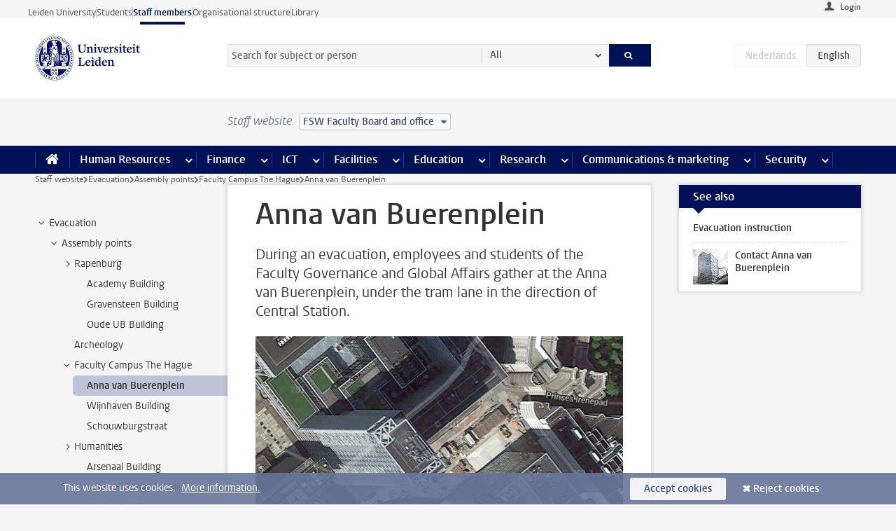

--- FILE ---
content_type: text/html;charset=UTF-8
request_url: https://www.staff.universiteitleiden.nl/vr/evacuation-website/assembly-points/governance-and-global-affairs/anna-van-buerenplein?cf=social-and-behavioural-sciences&cd=fsw-board-office
body_size: 14625
content:



<!DOCTYPE html>
<html lang="en"  data-version="1.217.00" >
<head>









<!-- standard page html head -->

<meta charset="utf-8">
<meta name="viewport" content="width=device-width, initial-scale=1">
<meta http-equiv="X-UA-Compatible" content="IE=edge">


    <title>Anna van Buerenplein - Leiden University</title>

        <link rel="canonical" href="https://www.staff.universiteitleiden.nl/vr/evacuation-website/assembly-points/governance-and-global-affairs/anna-van-buerenplein"/>


    <meta name="contentsource" content="hippocms" />

        <meta name="description" content="During an evacuation, employees and students of the Faculty Governance and Global Affairs gather at the Anna van Buerenplein, under the tram lane in the direction of Central Station."/>

<meta name="application-name" content="search"
data-content-type="vrcontentpage"
data-content-category="general"
data-protected="false"
data-language="en"
data-last-modified-date="2018-07-10"
data-publication-date="2018-07-10"
data-uuid="8773fec5-f9cf-4dae-934e-063e5344d4cf"
data-website="staffmember-site"
/>
<!-- Favicon and CSS -->
<link rel='shortcut icon' href="/design-1.0/assets/icons/favicon.ico?cf=social-and-behavioural-sciences&amp;cd=fsw-board-office"/>
<link rel="stylesheet" href="/design-1.0/css/ul2staff/screen.css?cf=social-and-behavioural-sciences&amp;amp;cd=fsw-board-office?v=1.217.00"/>




<script>
  window.dataLayer = window.dataLayer || [];
  dataLayer.push ( {
    event: 'Custom dimensions', customDimensionData: {
      cookiesAccepted: 'false'
    },
    user: {
      internalTraffic: 'false',
    }
  });
</script>



    <!-- Global site tag (gtag.js) - Google Analytics -->
<script async src="https://www.googletagmanager.com/gtag/js?id=G-RZX9QQDBQS"></script>
<script>
  window.dataLayer = window.dataLayer || [];

  function gtag () {
    dataLayer.push(arguments);
  }

  gtag('js', new Date());
  gtag('config', 'G-RZX9QQDBQS');
</script>

    <!-- this line enables the loading of asynchronous components (together with the headContributions at the bottom) -->
    <!-- Header Scripts -->
</head>



<body class="intern staff small" data-ajax-class='{"logged-in":"/ajaxloggedincheck?cf=social-and-behavioural-sciences&amp;cd=fsw-board-office", "unlocked":"/ajaxlockcheck?cf=social-and-behavioural-sciences&amp;cd=fsw-board-office"}'>

<!-- To enable JS-based styles: -->
<script> document.body.className += ' js'; </script>
<div class="skiplinks">
    <a href="#content" class="skiplink">Skip to main content</a>
</div>




<div class="header-container">
<div class="top-nav-section">
<nav class="top-nav wrapper js_mobile-fit-menu-items" data-show-text="show all" data-hide-text="hide" data-items-text="menu items">
<ul id="sites-menu">
<li>
<a class=" track-event"
href="https://www.universiteitleiden.nl/en"
data-event-category="external-site"
data-event-label="Topmenu staffmember-site"
>Leiden University</a>
</li>
<li>
<a class=" track-event"
href="https://www.student.universiteitleiden.nl/en"
data-event-category="student-site"
data-event-label="Topmenu staffmember-site"
>Students</a>
</li>
<li>
<a class="active track-event"
href="/?cf=social-and-behavioural-sciences&cd=fsw-board-office"
data-event-category="staffmember-site"
data-event-label="Topmenu staffmember-site"
>Staff members</a>
</li>
<li>
<a class=" track-event"
href="https://www.organisatiegids.universiteitleiden.nl/en"
data-event-category="org-site"
data-event-label="Topmenu staffmember-site"
>Organisational structure</a>
</li>
<li>
<a class=" track-event"
href="https://www.library.universiteitleiden.nl/"
data-event-category="library-site"
data-event-label="Topmenu staffmember-site"
>Library</a>
</li>
</ul>
</nav>
</div>    <header id="header-main" class="wrapper">



<div class="user">

        <form action="/vr/evacuation-website/assembly-points/governance-and-global-affairs/anna-van-buerenplein?_hn:type=action&amp;_hn:ref=r39_r2_r1&amp;cf=social-and-behavioural-sciences&amp;cd=fsw-board-office" id="login" method="post">
            <input type="hidden" name="action" value="login">
            <fieldset>
                <button type="submit" class="track-event" data-event-category="login"
                        data-event-action="click">Login</button>
            </fieldset>
        </form>
</div>
        <h1 class="logo">
            <a href="/?cf=social-and-behavioural-sciences&amp;cd=fsw-board-office">
                <img width="151" height="64" src="/design-1.0/assets/images/zegel.png?cf=social-and-behavioural-sciences&amp;cd=fsw-board-office" alt="Universiteit Leiden"/>
            </a>
        </h1>
<!-- Standard page searchbox -->
<form id="search" method="get" action="searchresults-main">
<input type="hidden" name="website" value="staffmember-site"/>
<fieldset>
<legend>Search for subject or person and select category</legend>
<label for="search-field">Searchterm</label>
<input id="search-field" type="search" name="q" data-suggest="https://www.staff.universiteitleiden.nl/async/searchsuggestions?cf=social-and-behavioural-sciences&amp;cd=fsw-board-office"
data-wait="100" data-threshold="3"
value="" placeholder="Search for subject or person"/>
<ul class="options">
<li>
<a href="/search?cf=social-and-behavioural-sciences&amp;cd=fsw-board-office" data-hidden='' data-hint="Search for subject or person">
All </a>
</li>
<li>
<a href="/search?cf=social-and-behavioural-sciences&amp;cd=fsw-board-office" data-hidden='{"content-category":"staffmember"}' data-hint="Search for&nbsp;persons">
Persons
</a>
</li>
<li>
<a href="/search?cf=social-and-behavioural-sciences&amp;cd=fsw-board-office" data-hidden='{"content-category":"announcement"}' data-hint="Search for&nbsp;announcements">
Announcements
</a>
</li>
<li>
<a href="/search?cf=social-and-behavioural-sciences&amp;cd=fsw-board-office" data-hidden='{"content-category":"news"}' data-hint="Search for&nbsp;news">
News
</a>
</li>
<li>
<a href="/search?cf=social-and-behavioural-sciences&amp;cd=fsw-board-office" data-hidden='{"content-category":"event"}' data-hint="Search for&nbsp;events">
Events
</a>
</li>
<li>
<a href="/search?cf=social-and-behavioural-sciences&amp;cd=fsw-board-office" data-hidden='{"content-category":"researchfunding"}' data-hint="Search for&nbsp;research funding">
Research funding
</a>
</li>
<li>
<a href="/search?cf=social-and-behavioural-sciences&amp;cd=fsw-board-office" data-hidden='{"content-category":"location"}' data-hint="Search for&nbsp;locations">
Locations
</a>
</li>
<li>
<a href="/search?cf=social-and-behavioural-sciences&amp;cd=fsw-board-office" data-hidden='{"content-category":"course"}' data-hint="Search for&nbsp;courses">
Courses
</a>
</li>
<li>
<a href="/search?cf=social-and-behavioural-sciences&amp;cd=fsw-board-office" data-hidden='{"content-category":"vacancy"}' data-hint="Search for&nbsp;vacancies">
Vacancies
</a>
</li>
<li>
<a href="/search?cf=social-and-behavioural-sciences&amp;cd=fsw-board-office" data-hidden='{"content-category":"general"}' data-hint="Search for&nbsp;subject">
Subject
</a>
</li>
<li>
<a href="/search?cf=social-and-behavioural-sciences&amp;cd=fsw-board-office" data-hidden='{"keywords":"true"}' data-hint="Search for&nbsp;keywords">
Keywords
</a>
</li>
</ul>
<button class="submit" type="submit">
<span>Search</span>
</button>
</fieldset>
</form><div class="language-btn-group">
<span class="btn dimmed">
<abbr title="Nederlands">nl</abbr>
</span>
<span class="btn active">
<abbr title="English">en</abbr>
</span>
</div>    </header>
</div>

<div>



<div class="mega-menu">





<div class="context-picker">
    <div class="wrapper">
        <div class="context-picker__items">
            <span class="context-picker__site-name">Staff website</span>
            <a href="#filter">
                <span>
                        FSW Faculty Board and office
                </span>
            </a>
        </div>
    </div>
</div>

    <nav aria-label="mega menu" id="mega-menu" class="main-nav mega-menu js-disclosure-nav allow-hover-expanding" data-hamburger-destination="mega-menu"
         data-nav-label="Menu">
        <ul class="main-nav__list wrapper">
            <li class="main-nav__item" data-menu-style="mega-menu">
                <a class="home js-disclosure-nav__main-link" href="/?cf=social-and-behavioural-sciences&amp;cd=fsw-board-office"><span>Home</span></a>
            </li>



        <li class="main-nav__item" data-menu-style="mega-menu">


            <a href="/human-resources?cf=social-and-behavioural-sciences&amp;cd=fsw-board-office" class="js-disclosure-nav__main-link">Human Resources</a>

            <button
                    class="more-menu-items"
                    type="button"
                    aria-expanded
                    aria-haspopup="menu"
                    aria-controls="human-resources-pages"
            >
                <span class="visually-hidden">more Human Resources pages</span>
            </button>



            <ul class="mega-menu__list mega-menu__list--left mega-menu__list--three-column" id="human-resources-pages">
                    <li class="mega-menu__item">


            <a href="/human-resources/conditions-of-employment-salary-and-allowance?cf=social-and-behavioural-sciences&amp;cd=fsw-board-office" >Terms of employment</a>

                        <ul>
                                <li class="mega-menu__item mega-menu__item--lvl2">


            <a href="/human-resources/conditions-of-employment-salary-and-allowance/salary?cf=social-and-behavioural-sciences&amp;cd=fsw-board-office" >Salary</a>

                                </li>
                                <li class="mega-menu__item mega-menu__item--lvl2">


            <a href="/human-resources/conditions-of-employment-salary-and-allowance/working-hours/working-hours?cf=social-and-behavioural-sciences&amp;cd=fsw-board-office" >Working hours</a>

                                </li>
                                <li class="mega-menu__item mega-menu__item--lvl2">


            <a href="/human-resources/conditions-of-employment-salary-and-allowance/business-travel?cf=social-and-behavioural-sciences&amp;cd=fsw-board-office" >Business travel</a>

                                </li>
                                <li class="mega-menu__item mega-menu__item--lvl2">


            <a href="/human-resources/conditions-of-employment-salary-and-allowance/allowances-and-expense-claims?cf=social-and-behavioural-sciences&amp;cd=fsw-board-office" >Allowances</a>

                                </li>
                                <li class="mega-menu__item mega-menu__item--lvl2">


            <a href="/human-resources/conditions-of-employment-salary-and-allowance/collective-labour-agreement-and-regulations/collective-labour-agreement-cao?cf=social-and-behavioural-sciences&amp;cd=fsw-board-office" >CAO and regulations</a>

                                </li>
                                <li class="mega-menu__item mega-menu__item--lvl2">


            <a href="/human-resources/conditions-of-employment-salary-and-allowance/terms-of-employment-individual-choices-model/terms-of-employment-individual-choices-model?cf=social-and-behavioural-sciences&amp;cd=fsw-board-office" >Individual Choices Model</a>

                                </li>
                                <li class="mega-menu__item mega-menu__item--lvl2">


            <a href="/human-resources/conditions-of-employment-salary-and-allowance/leave/annual-leave?cf=social-and-behavioural-sciences&amp;cd=fsw-board-office" >Leave</a>

                                </li>
                        </ul>
                    </li>
                    <li class="mega-menu__item">


            <a href="/human-resources/new-staff?cf=social-and-behavioural-sciences&amp;cd=fsw-board-office" >New staff</a>

                        <ul>
                                <li class="mega-menu__item mega-menu__item--lvl2">


            <a href="/human-resources/new-staff/terms-of-employment-in-short/overview-terms-of-employment?cf=social-and-behavioural-sciences&amp;cd=fsw-board-office" >Terms of employment in short</a>

                                </li>
                                <li class="mega-menu__item mega-menu__item--lvl2">


            <a href="/human-resources/new-staff/registration-and-contract?cf=social-and-behavioural-sciences&amp;cd=fsw-board-office" >Registration and contract</a>

                                </li>
                                <li class="mega-menu__item mega-menu__item--lvl2">


            <a href="/human-resources/new-staff/practical-issues/introduction-day-new-staffmembers?cf=social-and-behavioural-sciences&amp;cd=fsw-board-office" >Practical issues</a>

                                </li>
                                <li class="mega-menu__item mega-menu__item--lvl2">


            <a href="/human-resources/international-staff/service-centre-international-staff/service-centre-international-staff?cf=social-and-behavioural-sciences&amp;cd=fsw-board-office" >International staff</a>

                                </li>
                        </ul>
                    </li>
                    <li class="mega-menu__item">


            <a href="/human-resources/health?cf=social-and-behavioural-sciences&amp;cd=fsw-board-office" >Health</a>

                        <ul>
                                <li class="mega-menu__item mega-menu__item--lvl2">


            <a href="/human-resources/health/university-doctor?cf=social-and-behavioural-sciences&amp;cd=fsw-board-office" >University doctor</a>

                                </li>
                                <li class="mega-menu__item mega-menu__item--lvl2">


            <a href="/human-resources/health/illness?cf=social-and-behavioural-sciences&amp;cd=fsw-board-office" >Illness</a>

                                </li>
                                <li class="mega-menu__item mega-menu__item--lvl2">


            <a href="/human-resources/health/pregnancy?cf=social-and-behavioural-sciences&amp;cd=fsw-board-office" >Pregnancy</a>

                                </li>
                                <li class="mega-menu__item mega-menu__item--lvl2">


            <a href="/human-resources/health/working-with-a-functional-limitation?cf=social-and-behavioural-sciences&amp;cd=fsw-board-office" >Working with a functional limitation</a>

                                </li>
                                <li class="mega-menu__item mega-menu__item--lvl2">


            <a href="/human-resources/health/mental-fitness?cf=social-and-behavioural-sciences&amp;cd=fsw-board-office" >Mental fitness</a>

                                </li>
                                <li class="mega-menu__item mega-menu__item--lvl2">


            <a href="/human-resources/health/work-pressure?cf=social-and-behavioural-sciences&amp;cd=fsw-board-office" >Work pressure</a>

                                </li>
                                <li class="mega-menu__item mega-menu__item--lvl2">


            <a href="/human-resources/health/leiden-healthy-university?cf=social-and-behavioural-sciences&amp;cd=fsw-board-office" >Leiden Healthy University</a>

                                </li>
                        </ul>
                    </li>
                    <li class="mega-menu__item">


            <a href="/human-resources/help-support-and-complains?cf=social-and-behavioural-sciences&amp;cd=fsw-board-office" >Help, support and complains</a>

                        <ul>
                                <li class="mega-menu__item mega-menu__item--lvl2">


            <a href="/human-resources/help-support-and-complains/contact/pssc-service-point?cf=social-and-behavioural-sciences&amp;cd=fsw-board-office" >Contact</a>

                                </li>
                                <li class="mega-menu__item mega-menu__item--lvl2">


            <a href="/human-resources/help-support-and-complains/self-service/self-service?cf=social-and-behavioural-sciences&amp;cd=fsw-board-office" >Self Service</a>

                                </li>
                                <li class="mega-menu__item mega-menu__item--lvl2">


            <a href="/human-resources/help-support-and-complains/bas-insite?cf=social-and-behavioural-sciences&amp;cd=fsw-board-office" >BAS InSite</a>

                                </li>
                                <li class="mega-menu__item mega-menu__item--lvl2">


            <a href="/human-resources/social-safety?cf=social-and-behavioural-sciences&amp;cd=fsw-board-office" >Confidential counsellors and complaints committees</a>

                                </li>
                                <li class="mega-menu__item mega-menu__item--lvl2">


            <a href="/human-resources/help-support-and-complains/contact/pssc-service-point?cf=social-and-behavioural-sciences&amp;cd=fsw-board-office" >Service Point Personnel</a>

                                </li>
                        </ul>
                    </li>
                    <li class="mega-menu__item">


            <a href="/human-resources/international-staff?cf=social-and-behavioural-sciences&amp;cd=fsw-board-office" >International staff</a>

                        <ul>
                                <li class="mega-menu__item mega-menu__item--lvl2">


            <a href="/human-resources/international-staff/service-centre-international-staff/service-centre-international-staff?cf=social-and-behavioural-sciences&amp;cd=fsw-board-office" >Service Centre International Staff</a>

                                </li>
                                <li class="mega-menu__item mega-menu__item--lvl2">


            <a href="/human-resources/international-staff/immigration-and-formalities/immigration-and-formalities?cf=social-and-behavioural-sciences&amp;cd=fsw-board-office" >Immigration and formalities</a>

                                </li>
                                <li class="mega-menu__item mega-menu__item--lvl2">


            <a href="/human-resources/international-staff/housing/university-accommodation?cf=social-and-behavioural-sciences&amp;cd=fsw-board-office" >Housing</a>

                                </li>
                                <li class="mega-menu__item mega-menu__item--lvl2">


            <a href="/human-resources/international-staff/social-life-and-settling-in/social-life-and-settling-in?cf=social-and-behavioural-sciences&amp;cd=fsw-board-office" >Social life and settling in</a>

                                </li>
                                <li class="mega-menu__item mega-menu__item--lvl2">


            <a href="/human-resources/international-staff/taxes-and-social-security/taxes-and-social-security?cf=social-and-behavioural-sciences&amp;cd=fsw-board-office" >Taxes and social security</a>

                                </li>
                                <li class="mega-menu__item mega-menu__item--lvl2">


            <a href="/human-resources/international-staff/insurances/health-insurance?cf=social-and-behavioural-sciences&amp;cd=fsw-board-office" >Insurances</a>

                                </li>
                                <li class="mega-menu__item mega-menu__item--lvl2">


            <a href="/human-resources/international-staff/getting-around/getting-around?cf=social-and-behavioural-sciences&amp;cd=fsw-board-office" >Getting around</a>

                                </li>
                                <li class="mega-menu__item mega-menu__item--lvl2">


            <a href="/human-resources/international-staff/frequently-asked-questions/frequently-asked-questions?cf=social-and-behavioural-sciences&amp;cd=fsw-board-office" >Frequently asked questions</a>

                                </li>
                        </ul>
                    </li>
                    <li class="mega-menu__item">


            <a href="/human-resources/learning-and-development?cf=social-and-behavioural-sciences&amp;cd=fsw-board-office" >Learning and development</a>

                        <ul>
                                <li class="mega-menu__item mega-menu__item--lvl2">


            <a href="/human-resources/learning-and-development/training?cf=social-and-behavioural-sciences&amp;cd=fsw-board-office" >Training</a>

                                </li>
                                <li class="mega-menu__item mega-menu__item--lvl2">


            <a href="/human-resources/learning-and-development/coaching?cf=social-and-behavioural-sciences&amp;cd=fsw-board-office" >Coaching</a>

                                </li>
                                <li class="mega-menu__item mega-menu__item--lvl2">


            <a href="/human-resources/learning-and-development/career-guidance-and-mobility?cf=social-and-behavioural-sciences&amp;cd=fsw-board-office" >Career guidance and mobility</a>

                                </li>
                                <li class="mega-menu__item mega-menu__item--lvl2">


            <a href="/human-resources/learning-and-development/teacher-professionalisation?cf=social-and-behavioural-sciences&amp;cd=fsw-board-office" >Teacher development</a>

                                </li>
                                <li class="mega-menu__item mega-menu__item--lvl2">


            <a href="/human-resources/learning-and-development/phd-candidates-and-postdocs/phd-candidates?cf=social-and-behavioural-sciences&amp;cd=fsw-board-office" >PhD candidates and postdocs</a>

                                </li>
                        </ul>
                    </li>
                    <li class="mega-menu__item">


            <a href="/human-resources/hr-policy-and-code-of-conduct?cf=social-and-behavioural-sciences&amp;cd=fsw-board-office" >HR policy</a>

                        <ul>
                                <li class="mega-menu__item mega-menu__item--lvl2">


            <a href="/human-resources/hr-policy-and-code-of-conduct/code-of-conduct/code-of-conduct-integrity?cf=social-and-behavioural-sciences&amp;cd=fsw-board-office" >Code of conduct</a>

                                </li>
                                <li class="mega-menu__item mega-menu__item--lvl2">


            <a href="/human-resources/hr-policy-and-code-of-conduct/hr-policy/university-hr-policy?cf=social-and-behavioural-sciences&amp;cd=fsw-board-office" >HR policy</a>

                                </li>
                                <li class="mega-menu__item mega-menu__item--lvl2">


            <a href="/human-resources/hr-policy-and-code-of-conduct/hiring-and-recruiting?cf=social-and-behavioural-sciences&amp;cd=fsw-board-office" >Recruitment and selection</a>

                                </li>
                                <li class="mega-menu__item mega-menu__item--lvl2">


            <a href="/human-resources/hr-policy-and-code-of-conduct/diversity-and-inclusiveness/working-in-a-diverse-environment?cf=social-and-behavioural-sciences&amp;cd=fsw-board-office" >Diversity and inclusiveness</a>

                                </li>
                                <li class="mega-menu__item mega-menu__item--lvl2">


            <a href="/human-resources/grow?cf=social-and-behavioural-sciences&amp;cd=fsw-board-office" >GROW</a>

                                </li>
                                <li class="mega-menu__item mega-menu__item--lvl2">


            <a href="/human-resources/pd-interviews/continuing-education-rules-and-regulations?cf=social-and-behavioural-sciences&amp;cd=fsw-board-office" >Continuing education rules and regulations</a>

                                </li>
                                <li class="mega-menu__item mega-menu__item--lvl2">


            <a href="https://www.universiteitleiden.nl/en/dossiers/leadership" >Leadership</a>

                                </li>
                        </ul>
                    </li>
                    <li class="mega-menu__item">


            <a href="/human-resources/social-safety?cf=social-and-behavioural-sciences&amp;cd=fsw-board-office" >Social safety</a>

                        <ul>
                                <li class="mega-menu__item mega-menu__item--lvl2">


            <a href="/human-resources/social-safety/confidential-counsellors-overview/confidential-counsellors?cf=social-and-behavioural-sciences&amp;cd=fsw-board-office" >Confidential counsellors</a>

                                </li>
                                <li class="mega-menu__item mega-menu__item--lvl2">


            <a href="/human-resources/social-safety/staff-ombuds-officer?cf=social-and-behavioural-sciences&amp;cd=fsw-board-office" >Staff ombuds officer</a>

                                </li>
                                <li class="mega-menu__item mega-menu__item--lvl2">


            <a href="/human-resources/social-safety/complaints-committees-overview?cf=social-and-behavioural-sciences&amp;cd=fsw-board-office" >Complaints committees</a>

                                </li>
                        </ul>
                    </li>
                    <li class="mega-menu__item">


            <a href="/human-resources/social-security-and-insurances?cf=social-and-behavioural-sciences&amp;cd=fsw-board-office" >Social security and insurances</a>

                        <ul>
                                <li class="mega-menu__item mega-menu__item--lvl2">


            <a href="/human-resources/social-security-and-insurances/collective-insurances/health-insurance?cf=social-and-behavioural-sciences&amp;cd=fsw-board-office" >Collective insurances</a>

                                </li>
                                <li class="mega-menu__item mega-menu__item--lvl2">


            <a href="/human-resources/social-security-and-insurances/unfit-for-work/allowances-when-unfit-for-work?cf=social-and-behavioural-sciences&amp;cd=fsw-board-office" >Unfit for work</a>

                                </li>
                                <li class="mega-menu__item mega-menu__item--lvl2">


            <a href="/human-resources/social-security-and-insurances/pension/pension-building-abp?cf=social-and-behavioural-sciences&amp;cd=fsw-board-office" >Pension</a>

                                </li>
                                <li class="mega-menu__item mega-menu__item--lvl2">


            <a href="/human-resources/social-security-and-insurances/unemployment/unemployment-benefits?cf=social-and-behavioural-sciences&amp;cd=fsw-board-office" >Unemployment</a>

                                </li>
                                <li class="mega-menu__item mega-menu__item--lvl2">


            <a href="/human-resources/social-security-and-insurances/new-job/new-job-or-end-of-contract?cf=social-and-behavioural-sciences&amp;cd=fsw-board-office" >New job</a>

                                </li>
                        </ul>
                    </li>
            </ul>
        </li>
        <li class="main-nav__item" data-menu-style="mega-menu">


            <a href="/finance-and-procurement?cf=social-and-behavioural-sciences&amp;cd=fsw-board-office" class="js-disclosure-nav__main-link">Finance</a>

            <button
                    class="more-menu-items"
                    type="button"
                    aria-expanded
                    aria-haspopup="menu"
                    aria-controls="finance-pages"
            >
                <span class="visually-hidden">more Finance pages</span>
            </button>



            <ul class="mega-menu__list mega-menu__list--left mega-menu__list--three-column" id="finance-pages">
                    <li class="mega-menu__item">


            <a href="/finance-and-procurement/compensations-and-declarations?cf=social-and-behavioural-sciences&amp;cd=fsw-board-office" >Compensations and declarations</a>

                        <ul>
                                <li class="mega-menu__item mega-menu__item--lvl2">


            <a href="/human-resources/conditions-of-employment-salary-and-allowance/allowances-and-expense-claims/commuting-allowance?cf=social-and-behavioural-sciences&amp;cd=fsw-board-office" >Commuting</a>

                                </li>
                                <li class="mega-menu__item mega-menu__item--lvl2">


            <a href="/human-resources/conditions-of-employment-salary-and-allowance/allowances-and-expense-claims/business-travel?cf=social-and-behavioural-sciences&amp;cd=fsw-board-office" >Business travel</a>

                                </li>
                                <li class="mega-menu__item mega-menu__item--lvl2">


            <a href="/human-resources/conditions-of-employment-salary-and-allowance/allowances-and-expense-claims/relocation-expenses?cf=social-and-behavioural-sciences&amp;cd=fsw-board-office" >Relocating</a>

                                </li>
                                <li class="mega-menu__item mega-menu__item--lvl2">


            <a href="/human-resources/conditions-of-employment-salary-and-allowance/allowances-and-expense-claims?cf=social-and-behavioural-sciences&amp;cd=fsw-board-office" >Expense claims</a>

                                </li>
                                <li class="mega-menu__item mega-menu__item--lvl2">


            <a href="/human-resources/conditions-of-employment-salary-and-allowance/allowances-and-expense-claims/other-allowances?cf=social-and-behavioural-sciences&amp;cd=fsw-board-office" >Other allowances</a>

                                </li>
                        </ul>
                    </li>
                    <li class="mega-menu__item">


            <a href="/finance-and-procurement/financial-services?cf=social-and-behavioural-sciences&amp;cd=fsw-board-office" >Financial services</a>

                        <ul>
                                <li class="mega-menu__item mega-menu__item--lvl2">


            <a href="/protected/finance-and-procurement/financial-services/invoice-payments?cf=social-and-behavioural-sciences&amp;cd=fsw-board-office" >Invoice payments</a>

                                </li>
                                <li class="mega-menu__item mega-menu__item--lvl2">


            <a href="/protected/finance-and-procurement/financial-services/sales-invoices-and-credit-notes?cf=social-and-behavioural-sciences&amp;cd=fsw-board-office" >Sales invoices, credit notes and receiving payments</a>

                                </li>
                                <li class="mega-menu__item mega-menu__item--lvl2">


            <a href="/protected/finance-and-procurement/financial-services/payments-without-an-invoice-by-bank-transfer-vvv-gift-card-or-cash-taxable-remuneration-ib47?cf=social-and-behavioural-sciences&amp;cd=fsw-board-office" >Payments without an invoice</a>

                                </li>
                                <li class="mega-menu__item mega-menu__item--lvl2">


            <a href="/finance-and-procurement/financial-services/payments-to-research-participants?cf=social-and-behavioural-sciences&amp;cd=fsw-board-office" >Payments to research participants</a>

                                </li>
                                <li class="mega-menu__item mega-menu__item--lvl2">


            <a href="https://www.staff.universiteitleiden.nl/protected/finance-and-procurement/financial-services/conferences-and-seminars/conferences-and-seminars" >Conferences and seminars</a>

                                </li>
                        </ul>
                    </li>
                    <li class="mega-menu__item">


            <a href="/finance-and-procurement/procurement-purchasing-and-ordering?cf=social-and-behavioural-sciences&amp;cd=fsw-board-office" >Procurement, purchasing and ordering</a>

                        <ul>
                                <li class="mega-menu__item mega-menu__item--lvl2">


            <a href="/protected/finance-and-procurement/procurement-purchasing-and-ordering/framework-contracts/blanket-order?cf=social-and-behavioural-sciences&amp;cd=fsw-board-office" >Framework contracts</a>

                                </li>
                                <li class="mega-menu__item mega-menu__item--lvl2">


            <a href="https://www.staff.universiteitleiden.nl/protected/finance-and-procurement/procurement-purchasing-and-ordering/procurement-procedures/procurement-procedures" >Procurement procedures</a>

                                </li>
                                <li class="mega-menu__item mega-menu__item--lvl2">


            <a href="/finance-and-procurement/procurement-purchasing-and-ordering/service-portal?cf=social-and-behavioural-sciences&amp;cd=fsw-board-office" >Service portal</a>

                                </li>
                                <li class="mega-menu__item mega-menu__item--lvl2">


            <a href="https://www.staff.universiteitleiden.nl/protected/finance-and-procurement/procurement-purchasing-and-ordering/research-equipment/research-equipment" >Research equipment</a>

                                </li>
                                <li class="mega-menu__item mega-menu__item--lvl2">


            <a href="https://www.staff.universiteitleiden.nl/protected/finance-and-procurement/procurement-purchasing-and-ordering/real-estate/real-estate" >Real estate</a>

                                </li>
                        </ul>
                    </li>
                    <li class="mega-menu__item">


            <a href="/finance-and-procurement/financial-policy?cf=social-and-behavioural-sciences&amp;cd=fsw-board-office" >Financial policy</a>

                        <ul>
                                <li class="mega-menu__item mega-menu__item--lvl2">


            <a href="/finance-and-procurement/financial-policy/university-finances/central-government-grant-and-funding?cf=social-and-behavioural-sciences&amp;cd=fsw-board-office" >University finances</a>

                                </li>
                                <li class="mega-menu__item mega-menu__item--lvl2">


            <a href="/finance-and-procurement/financial-policy/financial-planning-and-control-cycles/annual-plan?cf=social-and-behavioural-sciences&amp;cd=fsw-board-office" >Financial planning and control cycles</a>

                                </li>
                                <li class="mega-menu__item mega-menu__item--lvl2">


            <a href="/protected/finance-and-procurement/financial-policy/regulations-and-guidelines/finance-guide?cf=social-and-behavioural-sciences&amp;cd=fsw-board-office" >Regulations and guidelines</a>

                                </li>
                                <li class="mega-menu__item mega-menu__item--lvl2">


            <a href="/finance-and-procurement/financial-policy/audits/audit?cf=social-and-behavioural-sciences&amp;cd=fsw-board-office" >Audit</a>

                                </li>
                        </ul>
                    </li>
                    <li class="mega-menu__item">


            <a href="/finance-and-procurement/projects-relating-to-second-and-third-income-streams?cf=social-and-behavioural-sciences&amp;cd=fsw-board-office" >Projects relating to second and third income streams</a>

                        <ul>
                                <li class="mega-menu__item mega-menu__item--lvl2">


            <a href="https://www.staff.universiteitleiden.nl/protected/finance-and-procurement/projects-relating-to-second-and-third-income-streams/working-for-third-parties/working-for-third-parties" >Working for third parties</a>

                                </li>
                                <li class="mega-menu__item mega-menu__item--lvl2">


            <a href="/protected/finance-and-procurement/projects-relating-to-second-and-third-income-streams/financial-project-management/project-management?cf=social-and-behavioural-sciences&amp;cd=fsw-board-office" >Financial project management</a>

                                </li>
                        </ul>
                    </li>
                    <li class="mega-menu__item">


            <a href="/finance-and-procurement/help-and-support?cf=social-and-behavioural-sciences&amp;cd=fsw-board-office" >Help and Support</a>

                        <ul>
                                <li class="mega-menu__item mega-menu__item--lvl2">


            <a href="/finance-and-procurement/help-and-support/department-financial-economic-affairs/department-financial-economic-affairs?cf=social-and-behavioural-sciences&amp;cd=fsw-board-office" >Department Financial Economic Affairs</a>

                                </li>
                                <li class="mega-menu__item mega-menu__item--lvl2">


            <a href="https://www.staff.universiteitleiden.nl/protected/finance-and-procurement/help-and-support/fssc-service-point/fssc-service-point" >Service Point Finance</a>

                                </li>
                                <li class="mega-menu__item mega-menu__item--lvl2">


            <a href="/protected/finance-and-procurement/help-and-support/controllers/controllers-faculties-and-expertise-centra?cf=social-and-behavioural-sciences&amp;cd=fsw-board-office" >Controllers</a>

                                </li>
                                <li class="mega-menu__item mega-menu__item--lvl2">


            <a href="/finance-and-procurement/help-and-support/university-procurement/university-procurement?cf=social-and-behavioural-sciences&amp;cd=fsw-board-office" >University Procurement</a>

                                </li>
                                <li class="mega-menu__item mega-menu__item--lvl2">


            <a href="/finance-and-procurement/help-and-support/audit-department?cf=social-and-behavioural-sciences&amp;cd=fsw-board-office" >Audit department</a>

                                </li>
                        </ul>
                    </li>
            </ul>
        </li>
        <li class="main-nav__item" data-menu-style="mega-menu">


            <a href="/ict?cf=social-and-behavioural-sciences&amp;cd=fsw-board-office" class="js-disclosure-nav__main-link">ICT</a>

            <button
                    class="more-menu-items"
                    type="button"
                    aria-expanded
                    aria-haspopup="menu"
                    aria-controls="ict-pages"
            >
                <span class="visually-hidden">more ICT pages</span>
            </button>



            <ul class="mega-menu__list mega-menu__list--left mega-menu__list--three-column" id="ict-pages">
                    <li class="mega-menu__item">


            <a href="/ict/e-mail?cf=social-and-behavioural-sciences&amp;cd=fsw-board-office" >E-mail</a>

                        <ul>
                                <li class="mega-menu__item mega-menu__item--lvl2">


            <a href="/ict/e-mail/synchronising-mail-and-calendar?cf=social-and-behavioural-sciences&amp;cd=fsw-board-office" >Synchronising mail and calendar</a>

                                </li>
                        </ul>
                    </li>
                    <li class="mega-menu__item">


            <a href="/ict/ict-workplace?cf=social-and-behavioural-sciences&amp;cd=fsw-board-office" >ICT workplace</a>

                        <ul>
                                <li class="mega-menu__item mega-menu__item--lvl2">


            <a href="/ict/ict-workplace/hardware/desktops-and-laptops?cf=social-and-behavioural-sciences&amp;cd=fsw-board-office" >Hardware</a>

                                </li>
                                <li class="mega-menu__item mega-menu__item--lvl2">


            <a href="/ict/ict-workplace/printing-and-copying/printing-and-copying?cf=social-and-behavioural-sciences&amp;cd=fsw-board-office" >Printing and copying</a>

                                </li>
                                <li class="mega-menu__item mega-menu__item--lvl2">


            <a href="/ict/ict-workplace/software-and-collaboration-tools?cf=social-and-behavioural-sciences&amp;cd=fsw-board-office" >Software and online tools</a>

                                </li>
                                <li class="mega-menu__item mega-menu__item--lvl2">


            <a href="/ict/ict-workplace/telephones?cf=social-and-behavioural-sciences&amp;cd=fsw-board-office" >Telephones</a>

                                </li>
                                <li class="mega-menu__item mega-menu__item--lvl2">


            <a href="/ict/ict-workplace/wifi/wifi-and-eduroam?cf=social-and-behavioural-sciences&amp;cd=fsw-board-office" >Wifi</a>

                                </li>
                        </ul>
                    </li>
                    <li class="mega-menu__item">


            <a href="/ict/ulcn-account?cf=social-and-behavioural-sciences&amp;cd=fsw-board-office" >ULCN-account</a>

                        <ul>
                                <li class="mega-menu__item mega-menu__item--lvl2">


            <a href="/ict/ulcn-account/forgotten-your-password?cf=social-and-behavioural-sciences&amp;cd=fsw-board-office" >Forgotten your password</a>

                                </li>
                                <li class="mega-menu__item mega-menu__item--lvl2">


            <a href="/ict/ulcn-account/requesting-account/username?cf=social-and-behavioural-sciences&amp;cd=fsw-board-office" >Username</a>

                                </li>
                                <li class="mega-menu__item mega-menu__item--lvl2">


            <a href="/ict/ulcn-account/requesting-account/activation-and-management?cf=social-and-behavioural-sciences&amp;cd=fsw-board-office" >Activating and managing your account</a>

                                </li>
                                <li class="mega-menu__item mega-menu__item--lvl2">


            <a href="/ict/ulcn-account/additional-authentication?cf=social-and-behavioural-sciences&amp;cd=fsw-board-office" >Additional authentication</a>

                                </li>
                                <li class="mega-menu__item mega-menu__item--lvl2">


            <a href="/ict/ulcn-account/guest-or-external-account?cf=social-and-behavioural-sciences&amp;cd=fsw-board-office" >Applying for a guest/external account</a>

                                </li>
                        </ul>
                    </li>
                    <li class="mega-menu__item">


            <a href="/ict/working-from-home?cf=social-and-behavioural-sciences&amp;cd=fsw-board-office" >Working from home</a>

                        <ul>
                                <li class="mega-menu__item mega-menu__item--lvl2">


            <a href="/ict/working-from-home/office-365-and-onedrive?cf=social-and-behavioural-sciences&amp;cd=fsw-board-office" >Microsoft 365 and OneDrive</a>

                                </li>
                                <li class="mega-menu__item mega-menu__item--lvl2">


            <a href="/ict/working-from-home/microsoft-teams?cf=social-and-behavioural-sciences&amp;cd=fsw-board-office" >Microsoft Teams</a>

                                </li>
                                <li class="mega-menu__item mega-menu__item--lvl2">


            <a href="/ict/working-from-home/remote-workplace?cf=social-and-behavioural-sciences&amp;cd=fsw-board-office" >Remote workspace</a>

                                </li>
                                <li class="mega-menu__item mega-menu__item--lvl2">


            <a href="/ict/working-from-home/secure-online-workspace-from-home?cf=social-and-behavioural-sciences&amp;cd=fsw-board-office" >Secure online workspace from home</a>

                                </li>
                        </ul>
                    </li>
                    <li class="mega-menu__item">


            <a href="/ict/help-and-support?cf=social-and-behavioural-sciences&amp;cd=fsw-board-office" >Help and support</a>

                        <ul>
                                <li class="mega-menu__item mega-menu__item--lvl2">


            <a href="/ict/help-and-support/application-forms/application-forms?cf=social-and-behavioural-sciences&amp;cd=fsw-board-office" >Application forms</a>

                                </li>
                                <li class="mega-menu__item mega-menu__item--lvl2">


            <a href="/ict/help-and-support/manuals?cf=social-and-behavioural-sciences&amp;cd=fsw-board-office" >Manuals</a>

                                </li>
                                <li class="mega-menu__item mega-menu__item--lvl2">


            <a href="/ict/help-and-support/helpdesks-and-contact/helpdesk-issc?cf=social-and-behavioural-sciences&amp;cd=fsw-board-office" >Helpdesks and contact</a>

                                </li>
                                <li class="mega-menu__item mega-menu__item--lvl2">


            <a href="/ict/help-and-support/maintenance-and-incidents/maintainance?cf=social-and-behavioural-sciences&amp;cd=fsw-board-office" >Maintenance and incidents</a>

                                </li>
                        </ul>
                    </li>
                    <li class="mega-menu__item">


            <a href="/ict/it-and-research?cf=social-and-behavioural-sciences&amp;cd=fsw-board-office" >IT and research</a>

                        <ul>
                                <li class="mega-menu__item mega-menu__item--lvl2">


            <a href="/ict/it-and-research/research-data/data-management?cf=social-and-behavioural-sciences&amp;cd=fsw-board-office" >Research data</a>

                                </li>
                        </ul>
                    </li>
                    <li class="mega-menu__item">


            <a href="/education/it-and-education?cf=social-and-behavioural-sciences&amp;cd=fsw-board-office" >IT and education > go to Education</a>

                        <ul>
                        </ul>
                    </li>
            </ul>
        </li>
        <li class="main-nav__item" data-menu-style="mega-menu">


            <a href="/buildings-and-facilities?cf=social-and-behavioural-sciences&amp;cd=fsw-board-office" class="js-disclosure-nav__main-link">Facilities</a>

            <button
                    class="more-menu-items"
                    type="button"
                    aria-expanded
                    aria-haspopup="menu"
                    aria-controls="facilities-pages"
            >
                <span class="visually-hidden">more Facilities pages</span>
            </button>



            <ul class="mega-menu__list mega-menu__list--left mega-menu__list--three-column" id="facilities-pages">
                    <li class="mega-menu__item">


            <a href="/buildings-and-facilities/workplace/workplace-in-the-office?cf=social-and-behavioural-sciences&amp;cd=fsw-board-office" >Workplace</a>

                        <ul>
                                <li class="mega-menu__item mega-menu__item--lvl2">


            <a href="/buildings-and-facilities/workplace/workplace-in-the-office?cf=social-and-behavioural-sciences&amp;cd=fsw-board-office" >Workplace in the office</a>

                                </li>
                                <li class="mega-menu__item mega-menu__item--lvl2">


            <a href="/buildings-and-facilities/workplace/reserving-workstations?cf=social-and-behavioural-sciences&amp;cd=fsw-board-office" >Reserving workstations</a>

                                </li>
                                <li class="mega-menu__item mega-menu__item--lvl2">


            <a href="/buildings-and-facilities/workplace/requesting-facilities-for-working-from-home?cf=social-and-behavioural-sciences&amp;cd=fsw-board-office" >Requesting facilities for working from home</a>

                                </li>
                                <li class="mega-menu__item mega-menu__item--lvl2">


            <a href="/buildings-and-facilities/workplace/laboratories/working-in-a-lab?cf=social-and-behavioural-sciences&amp;cd=fsw-board-office" >Laboratories</a>

                                </li>
                                <li class="mega-menu__item mega-menu__item--lvl2">


            <a href="/buildings-and-facilities/workplace/environmental-awareness-at-work?cf=social-and-behavioural-sciences&amp;cd=fsw-board-office" >Environmental awareness at work</a>

                                </li>
                        </ul>
                    </li>
                    <li class="mega-menu__item">


            <a href="/buildings-and-facilities/facilities?cf=social-and-behavioural-sciences&amp;cd=fsw-board-office" >Facilities</a>

                        <ul>
                                <li class="mega-menu__item mega-menu__item--lvl2">


            <a href="/buildings-and-facilities/facilities/lu-card?cf=social-and-behavioural-sciences&amp;cd=fsw-board-office" >LU-Card</a>

                                </li>
                                <li class="mega-menu__item mega-menu__item--lvl2">


            <a href="/buildings-and-facilities/facilities/parking/parking?cf=social-and-behavioural-sciences&amp;cd=fsw-board-office" >Parking</a>

                                </li>
                                <li class="mega-menu__item mega-menu__item--lvl2">


            <a href="/buildings-and-facilities/facilities/bicycles/bicycles?cf=social-and-behavioural-sciences&amp;cd=fsw-board-office" >Bicycles</a>

                                </li>
                                <li class="mega-menu__item mega-menu__item--lvl2">


            <a href="/buildings-and-facilities/facilities/printing-and-copying?cf=social-and-behavioural-sciences&amp;cd=fsw-board-office" >Printing and copying</a>

                                </li>
                                <li class="mega-menu__item mega-menu__item--lvl2">


            <a href="/buildings-and-facilities/facilities/post-and-transport/post?cf=social-and-behavioural-sciences&amp;cd=fsw-board-office" >Post and Transport</a>

                                </li>
                                <li class="mega-menu__item mega-menu__item--lvl2">


            <a href="/buildings-and-facilities/facilities/breastfeeding-and-quiet-rooms/lactation-rooms?cf=social-and-behavioural-sciences&amp;cd=fsw-board-office" >Breastfeeding and quiet rooms</a>

                                </li>
                        </ul>
                    </li>
                    <li class="mega-menu__item">


            <a href="/buildings-and-facilities/buildings?cf=social-and-behavioural-sciences&amp;cd=fsw-board-office" >Buildings</a>

                        <ul>
                                <li class="mega-menu__item mega-menu__item--lvl2">


            <a href="/buildings-and-facilities/buildings/reserving-rooms/reserving-rooms?cf=social-and-behavioural-sciences&amp;cd=fsw-board-office" >Reserving rooms</a>

                                </li>
                                <li class="mega-menu__item mega-menu__item--lvl2">


            <a href="/buildings-and-facilities/buildings/service-desk-and-receptions?cf=social-and-behavioural-sciences&amp;cd=fsw-board-office" >Service desks and receptions</a>

                                </li>
                                <li class="mega-menu__item mega-menu__item--lvl2">


            <a href="/buildings-and-facilities/buildings/management-and-maintenance/management-and-maintenance?cf=social-and-behavioural-sciences&amp;cd=fsw-board-office" >Management and maintenance</a>

                                </li>
                                <li class="mega-menu__item mega-menu__item--lvl2">


            <a href="/buildings-and-facilities/buildings/floor-plans-and-house-rules/floor-plans?cf=social-and-behavioural-sciences&amp;cd=fsw-board-office" >Floor plans and house rules</a>

                                </li>
                                <li class="mega-menu__item mega-menu__item--lvl2">


            <a href="/buildings-and-facilities/buildings/projects/projects?cf=social-and-behavioural-sciences&amp;cd=fsw-board-office" >Construction projects</a>

                                </li>
                        </ul>
                    </li>
                    <li class="mega-menu__item">


            <a href="/buildings-and-facilities/catering-and-events?cf=social-and-behavioural-sciences&amp;cd=fsw-board-office" >Catering and events</a>

                        <ul>
                                <li class="mega-menu__item mega-menu__item--lvl2">


            <a href="/buildings-and-facilities/catering-and-events/catering?cf=social-and-behavioural-sciences&amp;cd=fsw-board-office" >Ordering catering</a>

                                </li>
                                <li class="mega-menu__item mega-menu__item--lvl2">


            <a href="/buildings-and-facilities/catering-and-events/faculty-club/faculty-club?cf=social-and-behavioural-sciences&amp;cd=fsw-board-office" >Faculty Club</a>

                                </li>
                                <li class="mega-menu__item mega-menu__item--lvl2">


            <a href="/buildings-and-facilities/catering-and-events/restaurants-and-bars?cf=social-and-behavioural-sciences&amp;cd=fsw-board-office" >Restaurants and bars</a>

                                </li>
                                <li class="mega-menu__item mega-menu__item--lvl2">


            <a href="/buildings-and-facilities/catering-and-events/vending-machines/vending-machines?cf=social-and-behavioural-sciences&amp;cd=fsw-board-office" >Vending machines</a>

                                </li>
                                <li class="mega-menu__item mega-menu__item--lvl2">


            <a href="/buildings-and-facilities/catering-and-events/organising-an-event?cf=social-and-behavioural-sciences&amp;cd=fsw-board-office" >Organising an event</a>

                                </li>
                        </ul>
                    </li>
                    <li class="mega-menu__item">


            <a href="/buildings-and-facilities/help-and-support?cf=social-and-behavioural-sciences&amp;cd=fsw-board-office" >Help and support</a>

                        <ul>
                                <li class="mega-menu__item mega-menu__item--lvl2">


            <a href="/buildings-and-facilities/help-and-support/helpdesks?cf=social-and-behavioural-sciences&amp;cd=fsw-board-office" >Help Desk</a>

                                </li>
                                <li class="mega-menu__item mega-menu__item--lvl2">


            <a href="/buildings-and-facilities/help-and-support/reporting-unsafe-situations?cf=social-and-behavioural-sciences&amp;cd=fsw-board-office" >Reporting unsafe situations</a>

                                </li>
                                <li class="mega-menu__item mega-menu__item--lvl2">


            <a href="/buildings-and-facilities/facilities/lu-card/questions-about-your-lu-card?cf=social-and-behavioural-sciences&amp;cd=fsw-board-office" >LU-Card</a>

                                </li>
                                <li class="mega-menu__item mega-menu__item--lvl2">


            <a href="/buildings-and-facilities/help-and-support/ero-coordinators/ero-coordinators?cf=social-and-behavioural-sciences&amp;cd=fsw-board-office" >ERO coordinators</a>

                                </li>
                                <li class="mega-menu__item mega-menu__item--lvl2">


            <a href="/buildings-and-facilities/help-and-support/health-and-safety-coordinators/health-and-safety-coordinators?cf=social-and-behavioural-sciences&amp;cd=fsw-board-office" >Health and safety coordinators</a>

                                </li>
                                <li class="mega-menu__item mega-menu__item--lvl2">


            <a href="/buildings-and-facilities/buildings/service-desk-and-receptions?cf=social-and-behavioural-sciences&amp;cd=fsw-board-office" >Servicedesk and receptions</a>

                                </li>
                        </ul>
                    </li>
            </ul>
        </li>
        <li class="main-nav__item" data-menu-style="mega-menu">


            <a href="/education?cf=social-and-behavioural-sciences&amp;cd=fsw-board-office" class="js-disclosure-nav__main-link">Education</a>

            <button
                    class="more-menu-items"
                    type="button"
                    aria-expanded
                    aria-haspopup="menu"
                    aria-controls="education-pages"
            >
                <span class="visually-hidden">more Education pages</span>
            </button>



            <ul class="mega-menu__list mega-menu__list--right mega-menu__list--three-column" id="education-pages">
                    <li class="mega-menu__item">


            <a href="/education/it-and-education?cf=social-and-behavioural-sciences&amp;cd=fsw-board-office" >IT and education</a>

                        <ul>
                                <li class="mega-menu__item mega-menu__item--lvl2">


            <a href="/education/it-and-education/blended-learning/blended-learning?cf=social-and-behavioural-sciences&amp;cd=fsw-board-office" >Blended learning</a>

                                </li>
                                <li class="mega-menu__item mega-menu__item--lvl2">


            <a href="/education/it-and-education/ai-in-education?cf=social-and-behavioural-sciences&amp;cd=fsw-board-office" >AI in education</a>

                                </li>
                                <li class="mega-menu__item mega-menu__item--lvl2">


            <a href="/education/it-and-education/digital-tools?cf=social-and-behavioural-sciences&amp;cd=fsw-board-office" >Digital tools</a>

                                </li>
                                <li class="mega-menu__item mega-menu__item--lvl2">


            <a href="/education/it-and-education/tools-for-interactive-learning/tools-for-interactive-learning?cf=social-and-behavioural-sciences&amp;cd=fsw-board-office" >Tools for interactive learning</a>

                                </li>
                                <li class="mega-menu__item mega-menu__item--lvl2">


            <a href="/education/it-and-education/lecture-halls-and-computer-rooms/av-equipment-in-the-lecture-hall?cf=social-and-behavioural-sciences&amp;cd=fsw-board-office" >Lecture halls and computer rooms</a>

                                </li>
                                <li class="mega-menu__item mega-menu__item--lvl2">


            <a href="/education/it-and-education/it-systems/e-prospectus?cf=social-and-behavioural-sciences&amp;cd=fsw-board-office" >IT systems</a>

                                </li>
                        </ul>
                    </li>
                    <li class="mega-menu__item">


            <a href="/education/quality-of-education?cf=social-and-behavioural-sciences&amp;cd=fsw-board-office" >Quality of education</a>

                        <ul>
                                <li class="mega-menu__item mega-menu__item--lvl2">


            <a href="/education/quality-of-education/evaluation-of-education/evaluation-of-education?cf=social-and-behavioural-sciences&amp;cd=fsw-board-office" >Evaluation of education</a>

                                </li>
                                <li class="mega-menu__item mega-menu__item--lvl2">


            <a href="/education/quality-of-education/the-programme-committee/the-programme-committee?cf=social-and-behavioural-sciences&amp;cd=fsw-board-office" >The Programme Committee</a>

                                </li>
                                <li class="mega-menu__item mega-menu__item--lvl2">


            <a href="/education/quality-of-education/board-of-examiners/board-of-examiners?cf=social-and-behavioural-sciences&amp;cd=fsw-board-office" >Board of Examiners</a>

                                </li>
                                <li class="mega-menu__item mega-menu__item--lvl2">


            <a href="/education/quality-of-education/institutional-accreditation?cf=social-and-behavioural-sciences&amp;cd=fsw-board-office" >Site visits and accreditation</a>

                                </li>
                        </ul>
                    </li>
                    <li class="mega-menu__item">


            <a href="/education/profiling?cf=social-and-behavioural-sciences&amp;cd=fsw-board-office" >Policies and vision</a>

                        <ul>
                                <li class="mega-menu__item mega-menu__item--lvl2">


            <a href="/education/profiling/vision-on-education/vision-on-education?cf=social-and-behavioural-sciences&amp;cd=fsw-board-office" >Vision on education</a>

                                </li>
                                <li class="mega-menu__item mega-menu__item--lvl2">


            <a href="/education/profiling/integrity-and-fraud/plagiarism?cf=social-and-behavioural-sciences&amp;cd=fsw-board-office" >Integrity and fraud</a>

                                </li>
                                <li class="mega-menu__item mega-menu__item--lvl2">


            <a href="/education/profiling/student-success/student-success?cf=social-and-behavioural-sciences&amp;cd=fsw-board-office" >Student success</a>

                                </li>
                                <li class="mega-menu__item mega-menu__item--lvl2">


            <a href="/education/profiling/degree-programmes/leids-register-educations?cf=social-and-behavioural-sciences&amp;cd=fsw-board-office" >Degree programmes</a>

                                </li>
                        </ul>
                    </li>
                    <li class="mega-menu__item">


            <a href="/education/help-and-support?cf=social-and-behavioural-sciences&amp;cd=fsw-board-office" >Help and support</a>

                        <ul>
                                <li class="mega-menu__item mega-menu__item--lvl2">


            <a href="/education/help-and-support/educational-support-units/educational-support-units?cf=social-and-behavioural-sciences&amp;cd=fsw-board-office" >Educational support units</a>

                                </li>
                                <li class="mega-menu__item mega-menu__item--lvl2">


            <a href="/education/help-and-support/ict-and-education/ict-and-education-coordinators?cf=social-and-behavioural-sciences&amp;cd=fsw-board-office" >ICT and education</a>

                                </li>
                                <li class="mega-menu__item mega-menu__item--lvl2">


            <a href="/education/help-and-support/library-and-education?cf=social-and-behavioural-sciences&amp;cd=fsw-board-office" >Library and education</a>

                                </li>
                                <li class="mega-menu__item mega-menu__item--lvl2">


            <a href="/education/help-and-support/internationalisation-in-education/contact-information?cf=social-and-behavioural-sciences&amp;cd=fsw-board-office" >Internationalisation in education</a>

                                </li>
                                <li class="mega-menu__item mega-menu__item--lvl2">


            <a href="/education/help-and-support/accessible-education?cf=social-and-behavioural-sciences&amp;cd=fsw-board-office" >Accessible Education</a>

                                </li>
                        </ul>
                    </li>
                    <li class="mega-menu__item">


            <a href="/education/tests-and-theses?cf=social-and-behavioural-sciences&amp;cd=fsw-board-office" >Preparing a course</a>

                        <ul>
                                <li class="mega-menu__item mega-menu__item--lvl2">


            <a href="/education/tests-and-theses/tests-and-theses/tests-and-theses?cf=social-and-behavioural-sciences&amp;cd=fsw-board-office" >Tests and theses</a>

                                </li>
                                <li class="mega-menu__item mega-menu__item--lvl2">


            <a href="/education/tests-and-theses/procedures/procedures?cf=social-and-behavioural-sciences&amp;cd=fsw-board-office" >Procedures</a>

                                </li>
                                <li class="mega-menu__item mega-menu__item--lvl2">


            <a href="/communications--marketing/guidelines-and-support/making-a-presentation/tips-for-a-good-presentation?cf=social-and-behavioural-sciences&amp;cd=fsw-board-office" >Giving a presentation</a>

                                </li>
                                <li class="mega-menu__item mega-menu__item--lvl2">


            <a href="/vr/remote-teaching?cf=social-and-behavioural-sciences&amp;cd=fsw-board-office" >Remote teaching</a>

                                </li>
                                <li class="mega-menu__item mega-menu__item--lvl2">


            <a href="/education/tests-and-theses/reserving-rooms?cf=social-and-behavioural-sciences&amp;cd=fsw-board-office" >Reserving rooms</a>

                                </li>
                                <li class="mega-menu__item mega-menu__item--lvl2">


            <a href="/education/tests-and-theses/reserving-equipment/loan-audio-visual-equipment?cf=social-and-behavioural-sciences&amp;cd=fsw-board-office" >Reserving equipment</a>

                                </li>
                        </ul>
                    </li>
                    <li class="mega-menu__item">


            <a href="/education/student-well-being?cf=social-and-behavioural-sciences&amp;cd=fsw-board-office" >Student Well-being</a>

                        <ul>
                                <li class="mega-menu__item mega-menu__item--lvl2">


            <a href="/education/student-well-being/referral-options?cf=social-and-behavioural-sciences&amp;cd=fsw-board-office" >Referral options</a>

                                </li>
                                <li class="mega-menu__item mega-menu__item--lvl2">


            <a href="/education/student-well-being/unacceptable-behaviour?cf=social-and-behavioural-sciences&amp;cd=fsw-board-office" >Unacceptable behaviour</a>

                                </li>
                                <li class="mega-menu__item mega-menu__item--lvl2">


            <a href="/education/student-well-being/training-and-workshops-for-staff?cf=social-and-behavioural-sciences&amp;cd=fsw-board-office" >Training and workshops for staff</a>

                                </li>
                                <li class="mega-menu__item mega-menu__item--lvl2">


            <a href="/education/student-well-being/training-and-workshops-for-students?cf=social-and-behavioural-sciences&amp;cd=fsw-board-office" >Training and workshops for students</a>

                                </li>
                                <li class="mega-menu__item mega-menu__item--lvl2">


            <a href="/education/student-well-being/online-self-help-for-students?cf=social-and-behavioural-sciences&amp;cd=fsw-board-office" >Online self-help for students</a>

                                </li>
                                <li class="mega-menu__item mega-menu__item--lvl2">


            <a href="/education/student-well-being/bringing-students-together?cf=social-and-behavioural-sciences&amp;cd=fsw-board-office" >Bringing students together</a>

                                </li>
                                <li class="mega-menu__item mega-menu__item--lvl2">


            <a href="/education/student-well-being/background-information-on-student-well-being?cf=social-and-behavioural-sciences&amp;cd=fsw-board-office" >Background information on student well-being</a>

                                </li>
                        </ul>
                    </li>
                    <li class="mega-menu__item">


            <a href="/education/innovation?cf=social-and-behavioural-sciences&amp;cd=fsw-board-office" >Innovation in education</a>

                        <ul>
                                <li class="mega-menu__item mega-menu__item--lvl2">


            <a href="/education/innovation/funding-grants-and-prizes/comenius-programme?cf=social-and-behavioural-sciences&amp;cd=fsw-board-office" >Comenius programme</a>

                                </li>
                                <li class="mega-menu__item mega-menu__item--lvl2">


            <a href="/human-resources/learning-and-development/teacher-development/teachers-academy?cf=social-and-behavioural-sciences&amp;cd=fsw-board-office" >Teacher's Academy</a>

                                </li>
                        </ul>
                    </li>
                    <li class="mega-menu__item">


            <a href="/education/internationalisation?cf=social-and-behavioural-sciences&amp;cd=fsw-board-office" >Internationalisation</a>

                        <ul>
                                <li class="mega-menu__item mega-menu__item--lvl2">


            <a href="/education/internationalisation/international-cooperation/creating-a-partnership-agreement?cf=social-and-behavioural-sciences&amp;cd=fsw-board-office" >International cooperations</a>

                                </li>
                                <li class="mega-menu__item mega-menu__item--lvl2">


            <a href="/education/internationalisation/stay-abroad/safety?cf=social-and-behavioural-sciences&amp;cd=fsw-board-office" >Safety abroad</a>

                                </li>
                                <li class="mega-menu__item mega-menu__item--lvl2">


            <a href="/education/internationalisation/stay-abroad/preparing-for-a-trip?cf=social-and-behavioural-sciences&amp;cd=fsw-board-office" >Preparing for a trip</a>

                                </li>
                                <li class="mega-menu__item mega-menu__item--lvl2">


            <a href="/education/internationalisation/contact?cf=social-and-behavioural-sciences&amp;cd=fsw-board-office" >Contact</a>

                                </li>
                        </ul>
                    </li>
                    <li class="mega-menu__item">


            <span >Organisation of the educational programme</span>

                        <ul>
                                <li class="mega-menu__item mega-menu__item--lvl2">


            <a href="/education/academic-calendar?cf=social-and-behavioural-sciences&amp;cd=fsw-board-office" >Academic calendar</a>

                                </li>
                                <li class="mega-menu__item mega-menu__item--lvl2">


            <a href="/education/it-and-education/it-systems/e-prospectus?cf=social-and-behavioural-sciences&amp;cd=fsw-board-office" >Prospectus</a>

                                </li>
                                <li class="mega-menu__item mega-menu__item--lvl2">


            <a href="/education/it-and-education/it-systems/timetable?cf=social-and-behavioural-sciences&amp;cd=fsw-board-office" >Timetables</a>

                                </li>
                                <li class="mega-menu__item mega-menu__item--lvl2">


            <a href="/education/course-and-examination-regulations?cf=social-and-behavioural-sciences&amp;cd=fsw-board-office" >Course and Examination Regulations</a>

                                </li>
                        </ul>
                    </li>
            </ul>
        </li>
        <li class="main-nav__item" data-menu-style="mega-menu">


            <a href="/research?cf=social-and-behavioural-sciences&amp;cd=fsw-board-office" class="js-disclosure-nav__main-link">Research</a>

            <button
                    class="more-menu-items"
                    type="button"
                    aria-expanded
                    aria-haspopup="menu"
                    aria-controls="research-pages"
            >
                <span class="visually-hidden">more Research pages</span>
            </button>



            <ul class="mega-menu__list mega-menu__list--right mega-menu__list--three-column" id="research-pages">
                    <li class="mega-menu__item">


            <a href="/research/phds?cf=social-and-behavioural-sciences&amp;cd=fsw-board-office" >PhDs</a>

                        <ul>
                                <li class="mega-menu__item mega-menu__item--lvl2">


            <a href="/research/phds/admission/admission-to-a-phd-track?cf=social-and-behavioural-sciences&amp;cd=fsw-board-office" >Admission</a>

                                </li>
                                <li class="mega-menu__item mega-menu__item--lvl2">


            <a href="/research/phds/phd-trajectory/phd-track?cf=social-and-behavioural-sciences&amp;cd=fsw-board-office" >PhD track</a>

                                </li>
                                <li class="mega-menu__item mega-menu__item--lvl2">


            <a href="/research/phds/finalisation-and-phd-defence-ceremony?cf=social-and-behavioural-sciences&amp;cd=fsw-board-office" >Finalisation and PhD defence ceremony</a>

                                </li>
                                <li class="mega-menu__item mega-menu__item--lvl2">


            <a href="/research/phds/support-and-community?cf=social-and-behavioural-sciences&amp;cd=fsw-board-office" >Support and community</a>

                                </li>
                                <li class="mega-menu__item mega-menu__item--lvl2">


            <a href="/research/phds/regulations-and-guidelines?cf=social-and-behavioural-sciences&amp;cd=fsw-board-office" >Regulations and guidelines</a>

                                </li>
                        </ul>
                    </li>
                    <li class="mega-menu__item">


            <a href="/research/postdocs?cf=social-and-behavioural-sciences&amp;cd=fsw-board-office" >Postdocs</a>

                        <ul>
                                <li class="mega-menu__item mega-menu__item--lvl2">


            <a href="/research/postdocs/becoming-a-postdoc?cf=social-and-behavioural-sciences&amp;cd=fsw-board-office" >Becoming a postdoc</a>

                                </li>
                                <li class="mega-menu__item mega-menu__item--lvl2">


            <a href="/research/postdocs/collaborating-with-renowned-researchers?cf=social-and-behavioural-sciences&amp;cd=fsw-board-office" >Collaborating with renowned researchers</a>

                                </li>
                                <li class="mega-menu__item mega-menu__item--lvl2">


            <a href="/research/postdocs/training-programmes-coaching-and-career-guidance?cf=social-and-behavioural-sciences&amp;cd=fsw-board-office" >Training programmes, coaching and career guidance</a>

                                </li>
                                <li class="mega-menu__item mega-menu__item--lvl2">


            <a href="/research/postdocs/teaching?cf=social-and-behavioural-sciences&amp;cd=fsw-board-office" >Teaching</a>

                                </li>
                                <li class="mega-menu__item mega-menu__item--lvl2">


            <a href="/research/postdocs/practical-support-for-internationals?cf=social-and-behavioural-sciences&amp;cd=fsw-board-office" >Practical support for internationals</a>

                                </li>
                                <li class="mega-menu__item mega-menu__item--lvl2">


            <a href="/research/postdocs/confidential-advisers-health--safety?cf=social-and-behavioural-sciences&amp;cd=fsw-board-office" >Confidential advisers, health & safety</a>

                                </li>
                        </ul>
                    </li>
                    <li class="mega-menu__item">


            <a href="/research/profiling?cf=social-and-behavioural-sciences&amp;cd=fsw-board-office" >Policy and vision</a>

                        <ul>
                                <li class="mega-menu__item mega-menu__item--lvl2">


            <a href="/research/profiling/research-programme-data-science/research-programme-data-science?cf=social-and-behavioural-sciences&amp;cd=fsw-board-office" >Research programme data science</a>

                                </li>
                                <li class="mega-menu__item mega-menu__item--lvl2">


            <a href="/research/profiling/collaboration-leiden-delft-erasmus/collaboration-leiden-delft-erasmus?cf=social-and-behavioural-sciences&amp;cd=fsw-board-office" >Collaboration Leiden-Delft-Erasmus</a>

                                </li>
                                <li class="mega-menu__item mega-menu__item--lvl2">


            <a href="/research/profiling/research-internationalisation/research-internationalisation?cf=social-and-behavioural-sciences&amp;cd=fsw-board-office" >Research internationalisation</a>

                                </li>
                        </ul>
                    </li>
                    <li class="mega-menu__item">


            <a href="/research/research-funding?cf=social-and-behavioural-sciences&amp;cd=fsw-board-office" >External research funding</a>

                        <ul>
                                <li class="mega-menu__item mega-menu__item--lvl2">


            <a href="/research/research-funding/find-and-prepare/find-funding?cf=social-and-behavioural-sciences&amp;cd=fsw-board-office" >Find and prepare</a>

                                </li>
                                <li class="mega-menu__item mega-menu__item--lvl2">


            <a href="/research/research-funding/prepare-and-write?cf=social-and-behavioural-sciences&amp;cd=fsw-board-office" >Prepare and write</a>

                                </li>
                                <li class="mega-menu__item mega-menu__item--lvl2">


            <a href="/research/research-funding/grant-awarded/practical-steps-upon-awarding?cf=social-and-behavioural-sciences&amp;cd=fsw-board-office" >Grant awarded</a>

                                </li>
                        </ul>
                    </li>
                    <li class="mega-menu__item">


            <a href="/research/research-support?cf=social-and-behavioural-sciences&amp;cd=fsw-board-office" >Research support</a>

                        <ul>
                                <li class="mega-menu__item mega-menu__item--lvl2">


            <a href="/research/help-and-support/research-support-portal?cf=social-and-behavioural-sciences&amp;cd=fsw-board-office" >Research Support Portal</a>

                                </li>
                                <li class="mega-menu__item mega-menu__item--lvl2">


            <a href="/research/research-support/leiden-research-support-network?cf=social-and-behavioural-sciences&amp;cd=fsw-board-office" >Research Support Network</a>

                                </li>
                                <li class="mega-menu__item mega-menu__item--lvl2">


            <a href="/research/research-support/research-project-management-pool?cf=social-and-behavioural-sciences&amp;cd=fsw-board-office" >Research Project Management Pool</a>

                                </li>
                                <li class="mega-menu__item mega-menu__item--lvl2">


            <a href="/research/research-support/vidatum?cf=social-and-behavioural-sciences&amp;cd=fsw-board-office" >Vidatum</a>

                                </li>
                        </ul>
                    </li>
                    <li class="mega-menu__item">


            <a href="/research/it-and-research?cf=social-and-behavioural-sciences&amp;cd=fsw-board-office" >ICT and research</a>

                        <ul>
                                <li class="mega-menu__item mega-menu__item--lvl2">


            <a href="/research/it-and-research/data-storage?cf=social-and-behavioural-sciences&amp;cd=fsw-board-office" >Data storage</a>

                                </li>
                                <li class="mega-menu__item mega-menu__item--lvl2">


            <a href="/research/it-and-research/datamanagement?cf=social-and-behavioural-sciences&amp;cd=fsw-board-office" >Datamanagement</a>

                                </li>
                                <li class="mega-menu__item mega-menu__item--lvl2">


            <a href="/research/it-and-research/research-software?cf=social-and-behavioural-sciences&amp;cd=fsw-board-office" >Research software</a>

                                </li>
                                <li class="mega-menu__item mega-menu__item--lvl2">


            <a href="/research/it-and-research/qualtrics?cf=social-and-behavioural-sciences&amp;cd=fsw-board-office" >Qualtrics</a>

                                </li>
                                <li class="mega-menu__item mega-menu__item--lvl2">


            <a href="/research/it-and-research/sharing-files?cf=social-and-behavioural-sciences&amp;cd=fsw-board-office" >Sharing and sending files</a>

                                </li>
                                <li class="mega-menu__item mega-menu__item--lvl2">


            <a href="/research/it-and-research/publication-tools-1?cf=social-and-behavioural-sciences&amp;cd=fsw-board-office" >Publication tools</a>

                                </li>
                                <li class="mega-menu__item mega-menu__item--lvl2">


            <a href="/research/it-and-research/research-from-home?cf=social-and-behavioural-sciences&amp;cd=fsw-board-office" >Research from home</a>

                                </li>
                        </ul>
                    </li>
                    <li class="mega-menu__item">


            <a href="/research/impact?cf=social-and-behavioural-sciences&amp;cd=fsw-board-office" >Step-by-step plan towards more impact</a>

                        <ul>
                                <li class="mega-menu__item mega-menu__item--lvl2">


            <a href="/research/impact/roadmap-and-examples/roadmap?cf=social-and-behavioural-sciences&amp;cd=fsw-board-office" >Roadmap and examples</a>

                                </li>
                        </ul>
                    </li>
                    <li class="mega-menu__item">


            <a href="/research/quality-and-integrity?cf=social-and-behavioural-sciences&amp;cd=fsw-board-office" >Quality and integrity</a>

                        <ul>
                                <li class="mega-menu__item mega-menu__item--lvl2">


            <a href="/research/quality-and-integrity/research-visitations/research-visitations?cf=social-and-behavioural-sciences&amp;cd=fsw-board-office" >Research visitations</a>

                                </li>
                                <li class="mega-menu__item mega-menu__item--lvl2">


            <a href="/research/quality-and-integrity/academic-integrity/academic-integrity?cf=social-and-behavioural-sciences&amp;cd=fsw-board-office" >Academic integrity</a>

                                </li>
                                <li class="mega-menu__item mega-menu__item--lvl2">


            <a href="https://www.staff.universiteitleiden.nl/protected/finance-and-procurement/projects-relating-to-second-and-third-income-streams/working-for-third-parties/working-for-third-parties" >Working for third parties</a>

                                </li>
                                <li class="mega-menu__item mega-menu__item--lvl2">


            <a href="/research/quality-and-integrity/ethics-committees/ethics-committees?cf=social-and-behavioural-sciences&amp;cd=fsw-board-office" >Ethics committees</a>

                                </li>
                        </ul>
                    </li>
                    <li class="mega-menu__item">


            <a href="/research/publishing?cf=social-and-behavioural-sciences&amp;cd=fsw-board-office" >Publishing</a>

                        <ul>
                                <li class="mega-menu__item mega-menu__item--lvl2">


            <a href="/research/publishing/copyright/copyright?cf=social-and-behavioural-sciences&amp;cd=fsw-board-office" >Copyright</a>

                                </li>
                                <li class="mega-menu__item mega-menu__item--lvl2">


            <a href="/research/publishing/publishing-your-doctoral-dissertation/publishing-your-doctoral-dissertation?cf=social-and-behavioural-sciences&amp;cd=fsw-board-office" >Publishing your doctoral dissertation</a>

                                </li>
                                <li class="mega-menu__item mega-menu__item--lvl2">


            <a href="/research/publishing/lucris-and-scholarly-publications/lucris-and-scholarly-publications?cf=social-and-behavioural-sciences&amp;cd=fsw-board-office" >Scholarly Publications and LUCRIS</a>

                                </li>
                                <li class="mega-menu__item mega-menu__item--lvl2">


            <a href="/research/publishing/open-access?cf=social-and-behavioural-sciences&amp;cd=fsw-board-office" >Open Access</a>

                                </li>
                                <li class="mega-menu__item mega-menu__item--lvl2">


            <a href="/research/publishing/orcid-id-and-doi/orcid-id-and-doi?cf=social-and-behavioural-sciences&amp;cd=fsw-board-office" >ORCID iD and DOI</a>

                                </li>
                                <li class="mega-menu__item mega-menu__item--lvl2">


            <a href="/research/publishing/leiden-university-press/leiden-university-press?cf=social-and-behavioural-sciences&amp;cd=fsw-board-office" >Leiden University Press</a>

                                </li>
                        </ul>
                    </li>
            </ul>
        </li>
        <li class="main-nav__item" data-menu-style="mega-menu">


            <a href="/communications--marketing?cf=social-and-behavioural-sciences&amp;cd=fsw-board-office" class="js-disclosure-nav__main-link">Communications & marketing</a>

            <button
                    class="more-menu-items"
                    type="button"
                    aria-expanded
                    aria-haspopup="menu"
                    aria-controls="communications-marketing-pages"
            >
                <span class="visually-hidden">more Communications & marketing pages</span>
            </button>



            <ul class="mega-menu__list mega-menu__list--right mega-menu__list--three-column" id="communications-marketing-pages">
                    <li class="mega-menu__item">


            <a href="/communications--marketing/guidelines-and-support?cf=social-and-behavioural-sciences&amp;cd=fsw-board-office" >Guidelines and support</a>

                        <ul>
                                <li class="mega-menu__item mega-menu__item--lvl2">


            <a href="/communications--marketing/guidelines-and-support/house-style/house-style?cf=social-and-behavioural-sciences&amp;cd=fsw-board-office" >House style</a>

                                </li>
                                <li class="mega-menu__item mega-menu__item--lvl2">


            <a href="/communications--marketing/guidelines-and-support/writing-and-translating/writing-for-the-web?cf=social-and-behavioural-sciences&amp;cd=fsw-board-office" >Writing and translating</a>

                                </li>
                                <li class="mega-menu__item mega-menu__item--lvl2">


            <a href="/communications--marketing/guidelines-and-support/use-of-images/images-for-the-website?cf=social-and-behavioural-sciences&amp;cd=fsw-board-office" >Use of images</a>

                                </li>
                                <li class="mega-menu__item mega-menu__item--lvl2">


            <a href="/communications--marketing/guidelines-and-support/making-a-presentation/corporate-presentations?cf=social-and-behavioural-sciences&amp;cd=fsw-board-office" >Making a presentation</a>

                                </li>
                                <li class="mega-menu__item mega-menu__item--lvl2">


            <a href="/communications--marketing/guidelines-and-support/website-and-web-editorial-team/web-editors?cf=social-and-behavioural-sciences&amp;cd=fsw-board-office" >Website and web editorial team</a>

                                </li>
                                <li class="mega-menu__item mega-menu__item--lvl2">


            <a href="/communications--marketing/guidelines-and-support/website-and-web-editorial-team/changing-your-online-profile-page?cf=social-and-behavioural-sciences&amp;cd=fsw-board-office" >Online profile page</a>

                                </li>
                                <li class="mega-menu__item mega-menu__item--lvl2">


            <a href="/communications--marketing/guidelines-and-support/social-media/social-media?cf=social-and-behavioural-sciences&amp;cd=fsw-board-office" >Social Media</a>

                                </li>
                                <li class="mega-menu__item mega-menu__item--lvl2">


            <a href="/communications--marketing/guidelines-and-support/events?cf=social-and-behavioural-sciences&amp;cd=fsw-board-office" >Conferences and Events</a>

                                </li>
                                <li class="mega-menu__item mega-menu__item--lvl2">


            <a href="/communications--marketing/guidelines-and-support/contact/communications-department?cf=social-and-behavioural-sciences&amp;cd=fsw-board-office" >Contact</a>

                                </li>
                        </ul>
                    </li>
                    <li class="mega-menu__item">


            <a href="/communications--marketing/communications?cf=social-and-behavioural-sciences&amp;cd=fsw-board-office" >Communications</a>

                        <ul>
                                <li class="mega-menu__item mega-menu__item--lvl2">


            <a href="/communications--marketing/communications/strategy/communication-strategy?cf=social-and-behavioural-sciences&amp;cd=fsw-board-office" >Strategy</a>

                                </li>
                                <li class="mega-menu__item mega-menu__item--lvl2">


            <a href="/communications--marketing/communications/communication-tools/external-communication-resources?cf=social-and-behavioural-sciences&amp;cd=fsw-board-office" >Communication tools</a>

                                </li>
                                <li class="mega-menu__item mega-menu__item--lvl2">


            <a href="/communications--marketing/communications/media-relations/press-officers?cf=social-and-behavioural-sciences&amp;cd=fsw-board-office" >Media relations</a>

                                </li>
                                <li class="mega-menu__item mega-menu__item--lvl2">


            <a href="/communications--marketing/communications/science-communication/research-in-the-media?cf=social-and-behavioural-sciences&amp;cd=fsw-board-office" >Science communication</a>

                                </li>
                        </ul>
                    </li>
                    <li class="mega-menu__item">


            <a href="/communications--marketing/alumni-relationships-and-funding?cf=social-and-behavioural-sciences&amp;cd=fsw-board-office" >Alumni relations and funding</a>

                        <ul>
                                <li class="mega-menu__item mega-menu__item--lvl2">


            <a href="/communications--marketing/alumni-relationships-and-funding/alumni-relations/alumni-relations?cf=social-and-behavioural-sciences&amp;cd=fsw-board-office" >Alumni relations</a>

                                </li>
                                <li class="mega-menu__item mega-menu__item--lvl2">


            <a href="/communications--marketing/alumni-relationships-and-funding/alumni-database/alumni-database?cf=social-and-behavioural-sciences&amp;cd=fsw-board-office" >Alumni database</a>

                                </li>
                                <li class="mega-menu__item mega-menu__item--lvl2">


            <a href="/communications--marketing/alumni-relationships-and-funding/funding/funding?cf=social-and-behavioural-sciences&amp;cd=fsw-board-office" >Funding</a>

                                </li>
                        </ul>
                    </li>
                    <li class="mega-menu__item">


            <a href="/communications--marketing/student-recruitment?cf=social-and-behavioural-sciences&amp;cd=fsw-board-office" >Student recruitment</a>

                        <ul>
                        </ul>
                    </li>
            </ul>
        </li>
        <li class="main-nav__item" data-menu-style="mega-menu">


            <a href="/security?cf=social-and-behavioural-sciences&amp;cd=fsw-board-office" class="js-disclosure-nav__main-link">Security</a>

            <button
                    class="more-menu-items"
                    type="button"
                    aria-expanded
                    aria-haspopup="menu"
                    aria-controls="security-pages"
            >
                <span class="visually-hidden">more Security pages</span>
            </button>



            <ul class="mega-menu__list mega-menu__list--right mega-menu__list--three-column" id="security-pages">
                    <li class="mega-menu__item">


            <a href="/security/information-security-and-privacy?cf=social-and-behavioural-sciences&amp;cd=fsw-board-office" >Information security and privacy</a>

                        <ul>
                                <li class="mega-menu__item mega-menu__item--lvl2">


            <a href="/security/information-security-and-privacy/archive-management?cf=social-and-behavioural-sciences&amp;cd=fsw-board-office" >Archive management</a>

                                </li>
                                <li class="mega-menu__item mega-menu__item--lvl2">


            <a href="/protected/security/information-security-and-privacy/privacy-and-security-policy-documents?cf=social-and-behavioural-sciences&amp;cd=fsw-board-office" >Privacy and security policy documents</a>

                                </li>
                                <li class="mega-menu__item mega-menu__item--lvl2">


            <a href="/security/information-security-and-privacy/tips-for-working-securely?cf=social-and-behavioural-sciences&amp;cd=fsw-board-office" >Working securely online</a>

                                </li>
                                <li class="mega-menu__item mega-menu__item--lvl2">


            <a href="/security/information-security-and-privacy/frequently-asked-questions-about-privacy-and-security?cf=social-and-behavioural-sciences&amp;cd=fsw-board-office" >Frequently asked questions</a>

                                </li>
                        </ul>
                    </li>
                    <li class="mega-menu__item">


            <a href="/security/a-safe-work-environment/a-safe-work-environment?cf=social-and-behavioural-sciences&amp;cd=fsw-board-office" >A safe working environment</a>

                        <ul>
                                <li class="mega-menu__item mega-menu__item--lvl2">


            <a href="/security/a-safe-work-environment/incidents-and-dangerous-situations?cf=social-and-behavioural-sciences&amp;cd=fsw-board-office" >Incidents and dangerous situations</a>

                                </li>
                                <li class="mega-menu__item mega-menu__item--lvl2">


            <a href="/security/a-safe-work-environment/a-safe-work-environment/working-in-a-lab?cf=social-and-behavioural-sciences&amp;cd=fsw-board-office" >Safety in a lab</a>

                                </li>
                                <li class="mega-menu__item mega-menu__item--lvl2">


            <a href="/security/a-safe-work-environment/working-with-hazardous-substances?cf=social-and-behavioural-sciences&amp;cd=fsw-board-office" >Working with hazardous substances</a>

                                </li>
                                <li class="mega-menu__item mega-menu__item--lvl2">


            <a href="/security/a-safe-work-environment/emergency-response-officer?cf=social-and-behavioural-sciences&amp;cd=fsw-board-office" >Emergency Response Officer</a>

                                </li>
                                <li class="mega-menu__item mega-menu__item--lvl2">


            <a href="/security/a-safe-work-environment/risk-inventory-and-evaluation?cf=social-and-behavioural-sciences&amp;cd=fsw-board-office" >Risk Inventory and Evaluation</a>

                                </li>
                        </ul>
                    </li>
                    <li class="mega-menu__item">


            <a href="/protected/security/knowledge-security?cf=social-and-behavioural-sciences&amp;cd=fsw-board-office" >Knowledge security</a>

                        <ul>
                                <li class="mega-menu__item mega-menu__item--lvl2">


            <a href="/protected/security/knowledge-security/frequently-asked-questions?cf=social-and-behavioural-sciences&amp;cd=fsw-board-office" >Frequently asked questions</a>

                                </li>
                                <li class="mega-menu__item mega-menu__item--lvl2">


            <a href="/protected/security/knowledge-security/tools-and-tips?cf=social-and-behavioural-sciences&amp;cd=fsw-board-office" >Tools and tips</a>

                                </li>
                        </ul>
                    </li>
                    <li class="mega-menu__item">


            <a href="/security/safety-and-security?cf=social-and-behavioural-sciences&amp;cd=fsw-board-office" >Safety and security</a>

                        <ul>
                                <li class="mega-menu__item mega-menu__item--lvl2">


            <a href="/security/safety-and-security/camera-surveillance?cf=social-and-behavioural-sciences&amp;cd=fsw-board-office" >Camera surveillance</a>

                                </li>
                        </ul>
                    </li>
            </ul>
        </li>



        </ul>
    </nav>
</div></div>

<div class="main-container">
    <div class="main wrapper clearfix">


<!-- main Student and Staff pages -->

<nav class="breadcrumb" aria-label="Breadcrumb" id="js_breadcrumbs" data-show-text="show all" data-hide-text="hide" data-items-text="breadcrumbs">
<ol id="breadcrumb-list">
<li>
<a href="/?cf=social-and-behavioural-sciences&amp;cd=fsw-board-office">Staff website</a>
</li>
<li>
<a href="/vr/evacuation-website?cf=social-and-behavioural-sciences&amp;cd=fsw-board-office">
Evacuation
</a>
</li>
<li>
<a href="/vr/evacuation-website/assembly-points?cf=social-and-behavioural-sciences&amp;cd=fsw-board-office">
Assembly points
</a>
</li>
<li>
<a href="/vr/evacuation-website/assembly-points/governance-and-global-affairs?cf=social-and-behavioural-sciences&amp;cd=fsw-board-office">
Faculty Campus The Hague
</a>
</li>
<li>Anna van Buerenplein</li>
</ol>
</nav>







































































































































































































































































































































































































    <nav class="sub-nav sub-nav-tree js_tree-nav" data-menu-label="Submenu" aria-label="submenu">
        <ul role="tree" class="js_add-control-icon" aria-label="submenu">

        <li role="none" class="has-children">

                <a
                        href="/vr/evacuation-website?cf=social-and-behavioural-sciences&amp;cd=fsw-board-office"
                        title="Evacuation"
                        role="treeitem"
                        
                        aria-owns="subnav-root-evacuation"
                >
                    Evacuation
                </a>

                <ul id="subnav-root-evacuation" role="group" aria-label="submenu">

        <li role="none" class="has-children">

                <a
                        href="/vr/evacuation-website/assembly-points?cf=social-and-behavioural-sciences&amp;cd=fsw-board-office"
                        title="Assembly points"
                        role="treeitem"
                        
                        aria-owns="subnav-root-evacuation-assemblypoints"
                >
                    Assembly points
                </a>

                <ul id="subnav-root-evacuation-assemblypoints" role="group" aria-label="submenu">

        <li role="none" class="has-children">

                <a
                        href="/vr/evacuation-website/assembly-points/cluster-rapenburg?cf=social-and-behavioural-sciences&amp;cd=fsw-board-office"
                        title="Rapenburg"
                        role="treeitem"
                        
                        aria-owns="subnav-root-evacuation-assemblypoints-rapenburg"
                >
                    Rapenburg
                </a>

                <ul id="subnav-root-evacuation-assemblypoints-rapenburg" role="group" aria-label="submenu">

        <li role="none" class="">

                <a
                        href="/vr/evacuation-website/assembly-points/cluster-rapenburg/academy-building?cf=social-and-behavioural-sciences&amp;cd=fsw-board-office"
                        title="Academy Building"
                        role="treeitem"
                        
                        
                >
                    Academy Building
                </a>

        </li>

        <li role="none" class="">

                <a
                        href="/vr/evacuation-website/assembly-points/cluster-rapenburg/gravensteen-building?cf=social-and-behavioural-sciences&amp;cd=fsw-board-office"
                        title="Gravensteen Building"
                        role="treeitem"
                        
                        
                >
                    Gravensteen Building
                </a>

        </li>

        <li role="none" class="">

                <a
                        href="/vr/evacuation-website/assembly-points/cluster-rapenburg/oude-ub-building?cf=social-and-behavioural-sciences&amp;cd=fsw-board-office"
                        title="Oude UB Building"
                        role="treeitem"
                        
                        
                >
                    Oude UB Building
                </a>

        </li>
                </ul>
        </li>

        <li role="none" class="">

                <a
                        href="/vr/evacuation-website/assembly-points/archeology?cf=social-and-behavioural-sciences&amp;cd=fsw-board-office"
                        title="Archeology"
                        role="treeitem"
                        
                        
                >
                    Archeology
                </a>

        </li>

        <li role="none" class="has-children">

                <a
                        href="/vr/evacuation-website/assembly-points/governance-and-global-affairs?cf=social-and-behavioural-sciences&amp;cd=fsw-board-office"
                        title="Faculty Campus The Hague"
                        role="treeitem"
                        
                        aria-owns="subnav-root-evacuation-assemblypoints-facultycampusthehague"
                >
                    Faculty Campus The Hague
                </a>

                <ul id="subnav-root-evacuation-assemblypoints-facultycampusthehague" role="group" aria-label="submenu">

        <li role="none" class="">

                <a
                        href="/vr/evacuation-website/assembly-points/governance-and-global-affairs/anna-van-buerenplein?cf=social-and-behavioural-sciences&amp;cd=fsw-board-office"
                        title="Anna van Buerenplein"
                        role="treeitem"
                        aria-current="page"
                        
                >
                    Anna van Buerenplein
                </a>

        </li>

        <li role="none" class="">

                <a
                        href="/vr/evacuation-website/assembly-points/governance-and-global-affairs/wijnhaven-building?cf=social-and-behavioural-sciences&amp;cd=fsw-board-office"
                        title="Wijnhaven Building"
                        role="treeitem"
                        
                        
                >
                    Wijnhaven Building
                </a>

        </li>

        <li role="none" class="">

                <a
                        href="/vr/evacuation-website/assembly-points/governance-and-global-affairs/schouwburgstraat?cf=social-and-behavioural-sciences&amp;cd=fsw-board-office"
                        title="Schouwburgstraat"
                        role="treeitem"
                        
                        
                >
                    Schouwburgstraat
                </a>

        </li>
                </ul>
        </li>

        <li role="none" class="has-children">

                <a
                        href="/vr/evacuation-website/assembly-points/humanities?cf=social-and-behavioural-sciences&amp;cd=fsw-board-office"
                        title="Humanities"
                        role="treeitem"
                        
                        aria-owns="subnav-root-evacuation-assemblypoints-humanities"
                >
                    Humanities
                </a>

                <ul id="subnav-root-evacuation-assemblypoints-humanities" role="group" aria-label="submenu">

        <li role="none" class="">

                <a
                        href="/vr/evacuation-website/assembly-points/humanities/arsenaal-building?cf=social-and-behavioural-sciences&amp;cd=fsw-board-office"
                        title="Arsenaal Building"
                        role="treeitem"
                        
                        
                >
                    Arsenaal Building
                </a>

        </li>

        <li role="none" class="">

                <a
                        href="/vr/evacuation-website/assembly-points/humanities/johan-huizinga-building?cf=social-and-behavioural-sciences&amp;cd=fsw-board-office"
                        title="Johan Huizinga Building"
                        role="treeitem"
                        
                        
                >
                    Johan Huizinga Building
                </a>

        </li>

        <li role="none" class="">

                <a
                        href="/vr/evacuation-website/assembly-points/humanities/lipsius?cf=social-and-behavioural-sciences&amp;cd=fsw-board-office"
                        title="Lipsius Building"
                        role="treeitem"
                        
                        
                >
                    Lipsius Building
                </a>

        </li>

        <li role="none" class="">

                <a
                        href="/vr/evacuation-website/assembly-points/humanities/mathias-de-vrieshof?cf=social-and-behavioural-sciences&amp;cd=fsw-board-office"
                        title="Mathias de Vrieshof"
                        role="treeitem"
                        
                        
                >
                    Mathias de Vrieshof
                </a>

        </li>

        <li role="none" class="">

                <a
                        href="/vr/evacuation-website/assembly-points/humanities/pj-veth-building?cf=social-and-behavioural-sciences&amp;cd=fsw-board-office"
                        title="PJ Veth Building"
                        role="treeitem"
                        
                        
                >
                    PJ Veth Building
                </a>

        </li>

        <li role="none" class="">

                <a
                        href="/vr/evacuation-website/assembly-points/humanities/p.n.-van-eyckhof?cf=social-and-behavioural-sciences&amp;cd=fsw-board-office"
                        title="P.N. van Eyckhof"
                        role="treeitem"
                        
                        
                >
                    P.N. van Eyckhof
                </a>

        </li>

        <li role="none" class="">

                <a
                        href="/vr/evacuation-website/assembly-points/humanities/reuvensplaats?cf=social-and-behavioural-sciences&amp;cd=fsw-board-office"
                        title="Reuvensplaats"
                        role="treeitem"
                        
                        
                >
                    Reuvensplaats
                </a>

        </li>

        <li role="none" class="">

                <a
                        href="/vr/evacuation-website/assembly-points/humanities/wijnhaven?cf=social-and-behavioural-sciences&amp;cd=fsw-board-office"
                        title="Wijnhaven Building"
                        role="treeitem"
                        
                        
                >
                    Wijnhaven Building
                </a>

        </li>
                </ul>
        </li>

        <li role="none" class="has-children">

                <a
                        href="/vr/evacuation-website/assembly-points/law?cf=social-and-behavioural-sciences&amp;cd=fsw-board-office"
                        title="Law"
                        role="treeitem"
                        
                        aria-owns="subnav-root-evacuation-assemblypoints-law"
                >
                    Law
                </a>

                <ul id="subnav-root-evacuation-assemblypoints-law" role="group" aria-label="submenu">

        <li role="none" class="">

                <a
                        href="/vr/evacuation-website/assembly-points/law/kamerlingh-onnes-building?cf=social-and-behavioural-sciences&amp;cd=fsw-board-office"
                        title="Kamerlingh Onnes Building"
                        role="treeitem"
                        
                        
                >
                    Kamerlingh Onnes Building
                </a>

        </li>
                </ul>
        </li>

        <li role="none" class="has-children">

                <a
                        href="/vr/evacuation-website/assembly-points/social-and-behavioural-sciences?cf=social-and-behavioural-sciences&amp;cd=fsw-board-office"
                        title="Social and Behavioural Sciences"
                        role="treeitem"
                        
                        aria-owns="subnav-root-evacuation-assemblypoints-socialandbehaviouralsciences"
                >
                    Social and Behavioural Sciences
                </a>

                <ul id="subnav-root-evacuation-assemblypoints-socialandbehaviouralsciences" role="group" aria-label="submenu">

        <li role="none" class="">

                <a
                        href="/vr/evacuation-website/assembly-points/social-and-behavioural-sciences/pieter-de-la-court-building?cf=social-and-behavioural-sciences&amp;cd=fsw-board-office"
                        title="Pieter de la Court Building"
                        role="treeitem"
                        
                        
                >
                    Pieter de la Court Building
                </a>

        </li>
                </ul>
        </li>

        <li role="none" class="has-children">

                <a
                        href="/vr/evacuation-website/assembly-points/science?cf=social-and-behavioural-sciences&amp;cd=fsw-board-office"
                        title="Science"
                        role="treeitem"
                        
                        aria-owns="subnav-root-evacuation-assemblypoints-science"
                >
                    Science
                </a>

                <ul id="subnav-root-evacuation-assemblypoints-science" role="group" aria-label="submenu">

        <li role="none" class="">

                <a
                        href="/vr/evacuation-website/assembly-points/science/snellius-laboratory?cf=social-and-behavioural-sciences&amp;cd=fsw-board-office"
                        title="Snellius Laboratory"
                        role="treeitem"
                        
                        
                >
                    Snellius Laboratory
                </a>

        </li>

        <li role="none" class="">

                <a
                        href="/vr/evacuation-website/assembly-points/science/sylvius-laboratory?cf=social-and-behavioural-sciences&amp;cd=fsw-board-office"
                        title="Sylvius Laboratory"
                        role="treeitem"
                        
                        
                >
                    Sylvius Laboratory
                </a>

        </li>

        <li role="none" class="">

                <a
                        href="/vr/evacuation-website/assembly-points/science/van-steenis-building?cf=social-and-behavioural-sciences&amp;cd=fsw-board-office"
                        title="Van Steenis Building"
                        role="treeitem"
                        
                        
                >
                    Van Steenis Building
                </a>

        </li>

        <li role="none" class="">

                <a
                        href="/vr/evacuation-website/assembly-points/science/gorlaeus?cf=social-and-behavioural-sciences&amp;cd=fsw-board-office"
                        title="Gorlaeus laboratory"
                        role="treeitem"
                        
                        
                >
                    Gorlaeus laboratory
                </a>

        </li>

        <li role="none" class="">

                <a
                        href="/vr/evacuation-website/assembly-points/science/huygens-laboratory?cf=social-and-behavioural-sciences&amp;cd=fsw-board-office"
                        title="Huygens Laboratory"
                        role="treeitem"
                        
                        
                >
                    Huygens Laboratory
                </a>

        </li>
                </ul>
        </li>

        <li role="none" class="has-children">

                <a
                        href="/vr/evacuation-website/assembly-points/university-library?cf=social-and-behavioural-sciences&amp;cd=fsw-board-office"
                        title="Leiden University Library (UBL)"
                        role="treeitem"
                        
                        aria-owns="subnav-root-evacuation-assemblypoints-leidenuniversitylibraryubl"
                >
                    Leiden University Library (UBL)
                </a>

                <ul id="subnav-root-evacuation-assemblypoints-leidenuniversitylibraryubl" role="group" aria-label="submenu">

        <li role="none" class="">

                <a
                        href="/vr/evacuation-website/assembly-points/university-library/leiden-university-library?cf=social-and-behavioural-sciences&amp;cd=fsw-board-office"
                        title="University Library"
                        role="treeitem"
                        
                        
                >
                    University Library
                </a>

        </li>
                </ul>
        </li>

        <li role="none" class="">

                <a
                        href="/vr/evacuation-website/assembly-points/soz?cf=social-and-behavioural-sciences&amp;cd=fsw-board-office"
                        title="Plexus student centre"
                        role="treeitem"
                        
                        
                >
                    Plexus student centre
                </a>

        </li>

        <li role="none" class="">

                <a
                        href="/vr/evacuation-website/assembly-points/ufb-iclon-and-cwts?cf=social-and-behavioural-sciences&amp;cd=fsw-board-office"
                        title="UFB, ICLON and CWTS"
                        role="treeitem"
                        
                        
                >
                    UFB, ICLON and CWTS
                </a>

        </li>

        <li role="none" class="">

                <a
                        href="/vr/evacuation-website/assembly-points/university-sports-centre?cf=social-and-behavioural-sciences&amp;cd=fsw-board-office"
                        title="University Sports Centre"
                        role="treeitem"
                        
                        
                >
                    University Sports Centre
                </a>

        </li>
                </ul>
        </li>
                </ul>
        </li>
        </ul>
    </nav>

<div id="content">

    <article>
        <h1>Anna van Buerenplein</h1>

            <p class="intro">During an evacuation, employees and students of the Faculty Governance and Global Affairs gather at the Anna van Buerenplein, under the tram lane in the direction of Central Station.</p>

            <section class="central tab" data-tab-label="">
    <!-- Image block 1.0 -->








        <figure
                class="image"
                data-open-modal="enlarge images"
                data-close-modal="close enlarged images"
                data-next-image="next image"
                data-previous-image="previous image"
        >
                    <img src="/binaries/content/gallery/ul2staff/ontruiming/anna-van-buerenplein-verzamelplaats.png/anna-van-buerenplein-verzamelplaats.png/d700xvar"  alt=""/>

                <figcaption >
                    Assembly point Anna van Buerenplein
                </figcaption>
        </figure>
    <!-- Image block 1.0 -->








        <figure
                class="image"
                data-open-modal="enlarge images"
                data-close-modal="close enlarged images"
                data-next-image="next image"
                data-previous-image="previous image"
        >
                    <img src="/binaries/content/gallery/ul2staff/ontruiming/anna-van-buerenplein-onder-trambaan.png/anna-van-buerenplein-onder-trambaan.png/d700xvar"  alt=""/>

        </figure>
            </section>

    </article>
</div>

































































































































































































































































































































































































<aside>





























<div class="box">
    <div class="box-header">
            <h2>See also</h2>
    </div>

    <div class="box-content">
        <ul>
                            <li>






<a href="/vr/evacuation-website?cf=social-and-behavioural-sciences&cd=fsw-board-office">

    <div>
            <strong>Evacuation instruction</strong>
    </div>
</a>
                            </li>

                            <li>






<a href="/locations/anna-van-buerenplein?cf=social-and-behavioural-sciences&cd=fsw-board-office">



            <img src="/binaries/content/gallery/ul2/locations/gebouwen/anna-van-buerenplein2.jpg/anna-van-buerenplein2.jpg/d50x50" alt="" width="50" height="50" />
    <div>Contact Anna van Buerenplein</div>
</a>
                            </li>

        </ul>

    </div>
</div>
</aside>

    </div>
</div>

<div class="footer-container">
<footer class="wrapper clearfix">
<section>
<h2>Contact</h2>
<ul>
<li>
<a href="/buildings-and-facilities/buildings/service-desk-and-receptions?cf=social-and-behavioural-sciences&amp;cd=fsw-board-office">Service desk and receptions</a>
</li>
<li>
<a href="https://www.staff.universiteitleiden.nl/locations">Locations</a>
</li>
<li>
<a href="mailto:medewerkersportal@leidenuniv.nl">Contact the editorial office</a>
</li>
<li>
<a href="https://www.organisatiegids.universiteitleiden.nl/en/regulations/general/privacy-statements">Privacy</a>
</li>
<li>
<a href="https://www.organisatiegids.universiteitleiden.nl/en/regulations/general/university-website-disclaimer">Disclaimer</a>
</li>
</ul>
</section>
<section>
<h2>About us</h2>
<ul>
<li>
<a href="/vr/about-us?cf=social-and-behavioural-sciences&amp;cd=fsw-board-office">About us</a>
</li>
<li>
<a href="https://www.universiteitleiden.nl/en/dossiers/the-sustainable-university/for-staff-and-students">The sustainable university</a>
</li>
<li>
<a href="https://careers.universiteitleiden.nl/?isInternalUser=true">Internal vacancies</a>
</li>
<li>
<a href="https://careers.universiteitleiden.nl/go/Engelstalige-vacatures/9653701/">All vacancies</a>
</li>
<li>
<a href="/vr/about-us/activities-outside-your-work?cf=social-and-behavioural-sciences&amp;cd=fsw-board-office">Activities outside your work</a>
</li>
</ul>
</section>
<section>
<h2>Emergency</h2>
<ul>
<li>
<a href="https://www.universiteitleiden.nl/en/about-us/contact/availability-in-the-event-of-an-emergency">Alarm numbers</a>
</li>
<li>
<a href="/buildings-and-facilities/help-and-support/reporting-incidents-and-accidents/reporting-unsafe-situations?cf=social-and-behavioural-sciences&amp;cd=fsw-board-office">Reporting unsafe situations</a>
</li>
</ul>
</section>
<section>
<h2>Stay informed</h2>
<ul>
<li>
<a href="https://mailings.leidenuniv.nl/u/archive/9WR7pC8DIjDgzxcg6CTwug?utm_source=Maileon&amp;utm_medium=email&amp;utm_campaign=260120+universitaire_medewerkersnieuwsbrief+BBSCM+NL&amp;utm_content=https%3A%2F%2Fmailings.leidenuniv.nl%2Fu%2Farchive%2F9WR7pC8DIjDgzxcg6CTwug">Newsletter</a>
</li>
</ul>
<div class="share">
<a href="https://bsky.app/profile/unileiden.bsky.social" class="bluesky"><span class="visually-hidden">Follow on bluesky</span></a>
<a href="https://www.facebook.com/UniversiteitLeiden" class="facebook"><span class="visually-hidden">Follow on facebook</span></a>
<a href="https://www.youtube.com/user/UniversiteitLeiden" class="youtube"><span class="visually-hidden">Follow on youtube</span></a>
<a href="https://www.linkedin.com/company/leiden-university" class="linkedin"><span class="visually-hidden">Follow on linkedin</span></a>
<a href="https://instagram.com/universiteitleiden" class="instagram"><span class="visually-hidden">Follow on instagram</span></a>
<a href="https://mastodon.nl/@universiteitleiden" class="mastodon"><span class="visually-hidden">Follow on mastodon</span></a>
</div>
</section>
</footer>
</div><div class="cookies">
<div class="wrapper">
This website uses cookies.&nbsp;
<a href="https://www.organisatiegids.universiteitleiden.nl/en/cookies">
More information. </a>
<form action="/vr/evacuation-website/assembly-points/governance-and-global-affairs/anna-van-buerenplein?_hn:type=action&amp;_hn:ref=r39_r9&amp;cf=social-and-behavioural-sciences&amp;cd=fsw-board-office" method="post">
<button type="submit" class="accept" name="cookie" value="accept">Accept cookies</button>
<button type="submit" class="reject" name="cookie" value="reject">Reject cookies</button>
</form>
</div>
</div>


<div id="filter" class="dropdown-content">
    <form action="/vr/evacuation-website/assembly-points/governance-and-global-affairs/anna-van-buerenplein?_hn:type=action&amp;_hn:ref=r39_r4&amp;cf=social-and-behavioural-sciences&amp;cd=fsw-board-office" method="post" class="filter-multiple" data-require-child="false">
        <h2>Select a different organisation</h2>

        <fieldset class="filter-parent">
            <h3>Step 1</h3>
                <label>
                    <input type="radio" name="selectedContextFaculty" value="archaeology"  />
                    Archaeology
                </label>
                <label>
                    <input type="radio" name="selectedContextFaculty" value="governance-and-global-affairs"  />
                    Governance and Global Affairs
                </label>
                <label>
                    <input type="radio" name="selectedContextFaculty" value="humanities"  />
                    Humanities
                </label>
                <label>
                    <input type="radio" name="selectedContextFaculty" value="law"  />
                    Law
                </label>
                <label>
                    <input type="radio" name="selectedContextFaculty" value="medicine-lumc"  />
                    Medicine/LUMC
                </label>
                <label>
                    <input type="radio" name="selectedContextFaculty" value="science"  />
                    Science
                </label>
                <label>
                    <input type="radio" name="selectedContextFaculty" value="social-and-behavioural-sciences" checked=&quot;checked&quot; />
                    Social and Behavioural Sciences
                </label>
                <label>
                    <input type="radio" name="selectedContextFaculty" value="institutes"  />
                    Interfaculty institutes
                </label>
                <label>
                    <input type="radio" name="selectedContextFaculty" value="service-units"  />
                    Service units
                </label>
                <label>
                    <input type="radio" name="selectedContextFaculty" value="guest"  />
                    Guest
                </label>
        </fieldset>

        <fieldset class="filter-child">
            <h3>Step 2</h3>
                <label>
                    <input type="radio" name="selectedContextInstitute" value="academy-of-creative-and-performing-arts"
                           data-parent="humanities"  />
                    Academy of Creative and Performing Arts
                </label>
                <label>
                    <input type="radio" name="selectedContextInstitute" value="administration-and-central-services"
                           data-parent="service-units"  />
                    Administration and Central Services
                </label>
                <label>
                    <input type="radio" name="selectedContextInstitute" value="administrative-shared-service-centre"
                           data-parent="service-units"  />
                    Administrative Shared Service Centre
                </label>
                <label>
                    <input type="radio" name="selectedContextInstitute" value="african-studies-centre-leiden"
                           data-parent="institutes"  />
                    African Studies Centre Leiden
                </label>
                <label>
                    <input type="radio" name="selectedContextInstitute" value="archaeological-heritage"
                           data-parent="archaeology"  />
                    Archaeological Heritage and Society
                </label>
                <label>
                    <input type="radio" name="selectedContextInstitute" value="archaeological-sciences"
                           data-parent="archaeology"  />
                    Archaeological Sciences
                </label>
                <label>
                    <input type="radio" name="selectedContextInstitute" value="leiden-university-centre-for-linguistics"
                           data-parent="humanities"  />
                    Centre for Linguistics
                </label>
                <label>
                    <input type="radio" name="selectedContextInstitute" value="cwts"
                           data-parent="social-and-behavioural-sciences"  />
                    Centre for Science and Technology Studies
                </label>
                <label>
                    <input type="radio" name="selectedContextInstitute" value="leiden-university-centre-for-the-arts-in-society"
                           data-parent="humanities"  />
                    Centre for the Arts in Society
                </label>
                <label>
                    <input type="radio" name="selectedContextInstitute" value="institute-of-cultural-anthropology-and-development-sociology"
                           data-parent="social-and-behavioural-sciences"  />
                    Cultural Anthropology and Development Sociology
                </label>
                <label>
                    <input type="radio" name="selectedContextInstitute" value="institute-of-education-and-child-studies"
                           data-parent="social-and-behavioural-sciences"  />
                    Education and Child Studies
                </label>
                <label>
                    <input type="radio" name="selectedContextInstitute" value="board-office-archaeology"
                           data-parent="archaeology"  />
                    FdA Faculty Board and office
                </label>
                <label>
                    <input type="radio" name="selectedContextInstitute" value="board-office-law"
                           data-parent="law"  />
                    FdR Faculty Board and office
                </label>
                <label>
                    <input type="radio" name="selectedContextInstitute" value="board-office-fgga"
                           data-parent="governance-and-global-affairs"  />
                    FGGA Faculty Board and Office
                </label>
                <label>
                    <input type="radio" name="selectedContextInstitute" value="board-office-humanities"
                           data-parent="humanities"  />
                    FGW Faculty Board and Office
                </label>
                <label>
                    <input type="radio" name="selectedContextInstitute" value="board-office-social-behavioural-sciences"
                           data-parent="social-and-behavioural-sciences" checked=&quot;checked&quot; />
                    FSW Faculty Board and office
                </label>
                <label>
                    <input type="radio" name="selectedContextInstitute" value="board-office-science"
                           data-parent="science"  />
                    FWN Faculty Board and office
                </label>
                <label>
                    <input type="radio" name="selectedContextInstitute" value="veiligheid-gezondheid--milieu"
                           data-parent="service-units"  />
                    Health Safety and Environment
                </label>
                <label>
                    <input type="radio" name="selectedContextInstitute" value="honours-academy"
                           data-parent="institutes"  />
                    Honours Academy
                </label>
                <label>
                    <input type="radio" name="selectedContextInstitute" value="hortus-botanicus-leiden"
                           data-parent="science"  />
                    Hortus botanicus Leiden
                </label>
                <label>
                    <input type="radio" name="selectedContextInstitute" value="ict-shared-service-centre"
                           data-parent="service-units"  />
                    ICT Shared Service Centre
                </label>
                <label>
                    <input type="radio" name="selectedContextInstitute" value="leiden-institute-for-area-studies"
                           data-parent="humanities"  />
                    Institute for Area Studies
                </label>
                <label>
                    <input type="radio" name="selectedContextInstitute" value="leiden-institute-for-history"
                           data-parent="humanities"  />
                    Institute for History
                </label>
                <label>
                    <input type="radio" name="selectedContextInstitute" value="leiden-university-institute-for-philosophy"
                           data-parent="humanities"  />
                    Institute for Philosophy
                </label>
                <label>
                    <input type="radio" name="selectedContextInstitute" value="institute-for-the-interdisciplinary-study-of-the-law"
                           data-parent="law"  />
                    Institute for the Interdisciplinary Study of the Law
                </label>
                <label>
                    <input type="radio" name="selectedContextInstitute" value="institute-of-biology-leiden"
                           data-parent="science"  />
                    Institute of Biology Leiden (IBL)
                </label>
                <label>
                    <input type="radio" name="selectedContextInstitute" value="institute-for-criminal-law-and-criminology"
                           data-parent="law"  />
                    Institute of Criminal Law and Criminology
                </label>
                <label>
                    <input type="radio" name="selectedContextInstitute" value="institute-of-environmental-sciences"
                           data-parent="science"  />
                    Institute of Environmental Sciences (CML)
                </label>
                <label>
                    <input type="radio" name="selectedContextInstitute" value="institute-for-private-law"
                           data-parent="law"  />
                    Institute of Private Law
                </label>
                <label>
                    <input type="radio" name="selectedContextInstitute" value="institute-of-public-administration"
                           data-parent="governance-and-global-affairs"  />
                    Institute of Public Administration
                </label>
                <label>
                    <input type="radio" name="selectedContextInstitute" value="institute-for-public-law"
                           data-parent="law"  />
                    Institute of Public Law
                </label>
                <label>
                    <input type="radio" name="selectedContextInstitute" value="centre-for-terrorism-and-counterterrorism"
                           data-parent="governance-and-global-affairs"  />
                    Institute of Security and Global Affairs
                </label>
                <label>
                    <input type="radio" name="selectedContextInstitute" value="institute-for-tax-law-and-economics"
                           data-parent="law"  />
                    Institute of Tax Law and Economics
                </label>
                <label>
                    <input type="radio" name="selectedContextInstitute" value="international-institute-for-asia-studies"
                           data-parent="institutes"  />
                    International Institute for Asian Studies
                </label>
                <label>
                    <input type="radio" name="selectedContextInstitute" value="leiden-academic-centre-for-drug-research"
                           data-parent="science"  />
                    Leiden Academic Centre for Drug Research (LACDR)
                </label>
                <label>
                    <input type="radio" name="selectedContextInstitute" value="leiden-institute-of-advanced-computer-science"
                           data-parent="science"  />
                    Leiden Institute of Advanced Computer Science (LIACS)
                </label>
                <label>
                    <input type="radio" name="selectedContextInstitute" value="leiden-institute-of-chemistry"
                           data-parent="science"  />
                    Leiden Institute of Chemistry (LIC)
                </label>
                <label>
                    <input type="radio" name="selectedContextInstitute" value="leiden-institute-of-physics"
                           data-parent="science"  />
                    Leiden Institute of Physics (LION)
                </label>
                <label>
                    <input type="radio" name="selectedContextInstitute" value="leiden-learning-and-innovation-centre"
                           data-parent="service-units"  />
                    Leiden Learning &amp; Innovation Centre
                </label>
                <label>
                    <input type="radio" name="selectedContextInstitute" value="leiden-observatory"
                           data-parent="science"  />
                    Leiden Observatory
                </label>
                <label>
                    <input type="radio" name="selectedContextInstitute" value="leiden-university-college-the-hague"
                           data-parent="governance-and-global-affairs"  />
                    Leiden University College The Hague
                </label>
                <label>
                    <input type="radio" name="selectedContextInstitute" value="leiden-university-graduate-school-of-teaching"
                           data-parent="institutes"  />
                    Leiden University Graduate School of Teaching
                </label>
                <label>
                    <input type="radio" name="selectedContextInstitute" value="leiden-university-libraries"
                           data-parent="service-units"  />
                    Leiden University Libraries
                </label>
                <label>
                    <input type="radio" name="selectedContextInstitute" value="lorentz-center"
                           data-parent="science"  />
                    Lorentz Center
                </label>
                <label>
                    <input type="radio" name="selectedContextInstitute" value="leiden-university-research-and-innovation-services"
                           data-parent="service-units"  />
                    Luris
                </label>
                <label>
                    <input type="radio" name="selectedContextInstitute" value="mathematical-institute"
                           data-parent="science"  />
                    Mathematical Institute (MI)
                </label>
                <label>
                    <input type="radio" name="selectedContextInstitute" value="institute-of-political-science"
                           data-parent="social-and-behavioural-sciences"  />
                    Political Science
                </label>
                <label>
                    <input type="radio" name="selectedContextInstitute" value="institute-of-psychology"
                           data-parent="social-and-behavioural-sciences"  />
                    Psychology
                </label>
                <label>
                    <input type="radio" name="selectedContextInstitute" value="real-estate-directorate"
                           data-parent="service-units"  />
                    Real Estate Directorate
                </label>
                <label>
                    <input type="radio" name="selectedContextInstitute" value="student-and-educational-affairs"
                           data-parent="service-units"  />
                    Student and Educational Affairs
                </label>
                <label>
                    <input type="radio" name="selectedContextInstitute" value="the-netherlands-institute-in-morocco"
                           data-parent="humanities"  />
                    The Netherlands Institute Morocco
                </label>
                <label>
                    <input type="radio" name="selectedContextInstitute" value="university-services-department"
                           data-parent="service-units"  />
                    University Services Department
                </label>
                <label>
                    <input type="radio" name="selectedContextInstitute" value="world-archaeology"
                           data-parent="archaeology"  />
                    World Archaeology
                </label>
        </fieldset>

        <div class="filter-submit">
            <button type="submit">Confirm</button>
        </div>
    </form>
</div>
<!-- bottom scripts -->
<script async defer src="/design-1.0/scripts/ul2.js?v=1.217.00" data-main="/design-1.0/scripts/ul2common/main.js"></script>
<!-- this line enables the loading of asynchronous components (together with the headContributions at the top) -->
</body>
</html>
